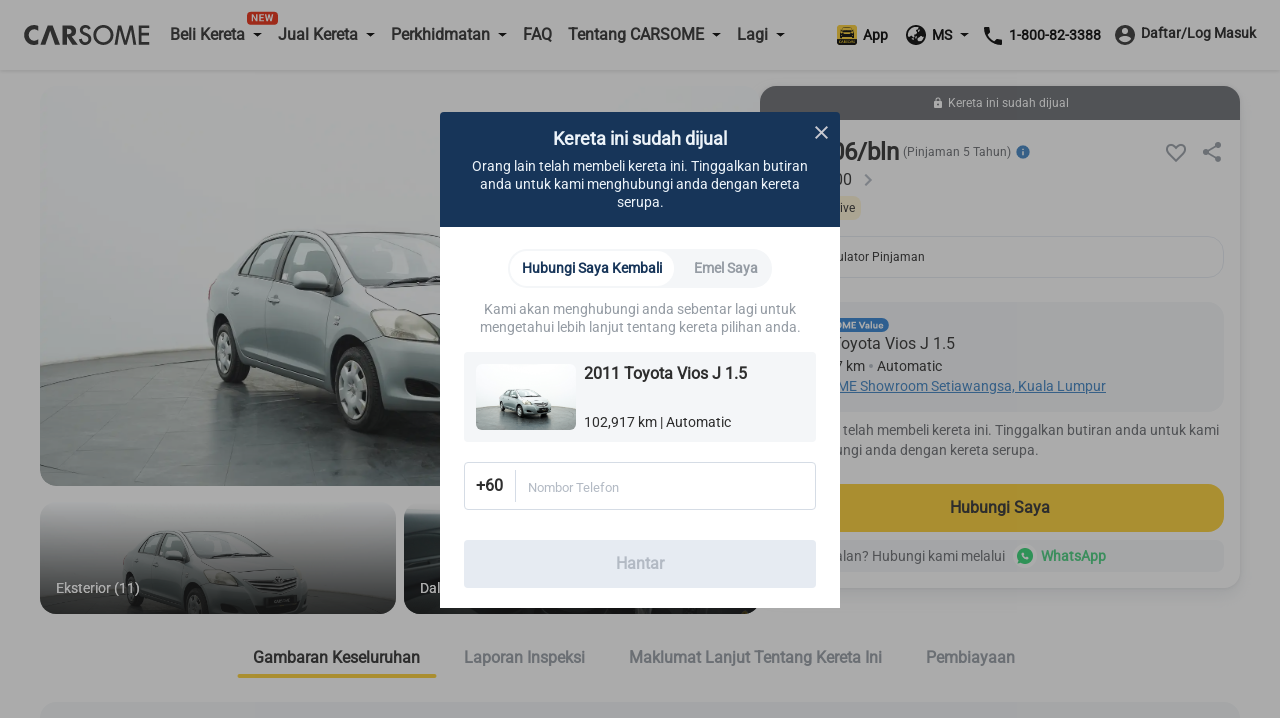

--- FILE ---
content_type: text/html; charset=utf-8
request_url: https://www.carsome.my/ms/beli-kereta-terpakai/toyota/vios/2011-toyota-vios-j-1.5/cnep000
body_size: 40098
content:
<!doctype html>
<html data-n-head-ssr lang="ms-MY" data-n-head="%7B%22lang%22:%7B%22ssr%22:%22ms-MY%22%7D%7D">
  <head >
    <meta charset="utf-8">
    <meta name="viewport" content="width=device-width,user-scalable=no,initial-scale=1,maximum-scale=1,minimum-scale=1">
    <meta name="format-detection" content="telephone=no">
    <meta name="google-site-verification" content="IIsfdLk4l1Vds0s8gQfe0GIPy7bJaxMFpJlop_H_A2E">
    <script src="https://accounts.google.com/gsi/client" async defer></script>
    <link rel="icon" type="image/x-icon" href="/favicon.ico?v=2">

    <script>window.dataLayer=window.dataLayer||[]</script>
    <script>window.clear_localstorage=function(){["appointment_id","lead_name","lead_inspection_location_name","lead_id","lead_car","lead_submit_at","lead_location","lead_inspection_date","lead_inspection_time","lead_inspection_location_id","lead_inspection_location_map","lead_inspection_location_address","name","email","utm_source","phone_no","new_phone_no","old_phone_no","lead_email","current_lat","current_lng","lead_selected_date_slot","lead_selected_time_slot","referrer_source","clid_source","clid_value","now_time"].forEach((function(e){localStorage.removeItem(e)}))};var nowTime=(new Date).getTime(),utm_expires=2592e6;if(0!==document.referrer.indexOf(location.protocol+"//"+location.host)){var queryString=window.location.href?window.location.href.split("?")[1]:window.location.search.slice(1),obj_queryString={};if(queryString){for(var arr=queryString.split("&"),i=0;i<arr.length;i++){var vParam=arr[i].split("=");obj_queryString[vParam[0]]=vParam[1]?vParam[1]:""}var clidSource=obj_queryString.gclid?"GCLID":obj_queryString.fbclid?"FBCLID":"",clidValue=obj_queryString.gclid?obj_queryString.gclid:obj_queryString.fbclid?obj_queryString.fbclid:"",utmSource=JSON.parse(localStorage.getItem("utm_source"))||{},clearKey=utmSource.now_time&&nowTime-Number(utmSource.now_time)>utm_expires||""!=utmSource.clid_source&&""!=clidSource&&(utmSource.clid_source!=clidSource||utmSource.clid_source==clidSource&&utmSource.clid_value!=clidValue);clearKey&&window.clear_localstorage(),obj_queryString.now_time=nowTime,obj_queryString.clid_source=clidSource,obj_queryString.clid_value=clidValue,localStorage.utm_source=JSON.stringify(obj_queryString)}localStorage.setItem("referrer_source",document.referrer)}</script>
    <title>Beli Kereta Terpakai Vios tahun 2011 - Carsome.my</title><meta data-n-head="ssr" data-hid="i18n-og" property="og:locale" content="ms_MY"><meta data-n-head="ssr" data-hid="i18n-og-alt-en" property="og:locale:alternate" content="en"><meta data-n-head="ssr" data-hid="seo-description" name="description" content="Lihat Vios 2011 untuk dijual di Kuala Lumpur. Nikmati penghantaran ke rumah dan pemeriksaan kereta yang menyeluruh dengan Carsome."><meta data-n-head="ssr" data-hid="og-image" property="og:image" content="https://b2c-cdn.carsome.my/cdn-cgi/image/format=auto,quality=50,width=1296/B2C/bc397e85-742e-4326-9c3b-486e10b9f9cf.jpg"><meta data-n-head="ssr" data-hid="seo-robots" name="robots" content="index, follow"><link data-n-head="ssr" data-hid="i18n-alt-en" rel="alternate" href="https://www.carsome.my/buy-car/toyota/vios/2011-toyota-vios-j-1.5/cnep000" hreflang="en"><link data-n-head="ssr" data-hid="i18n-alt-ms" rel="alternate" href="https://www.carsome.my/ms/beli-kereta-terpakai/toyota/vios/2011-toyota-vios-j-1.5/cnep000" hreflang="ms"><link data-n-head="ssr" data-hid="i18n-alt-ms-MY" rel="alternate" href="https://www.carsome.my/ms/beli-kereta-terpakai/toyota/vios/2011-toyota-vios-j-1.5/cnep000" hreflang="ms-MY"><link data-n-head="ssr" data-hid="i18n-xd" rel="alternate" href="https://www.carsome.my/buy-car/toyota/vios/2011-toyota-vios-j-1.5/cnep000" hreflang="x-default"><link data-n-head="ssr" data-hid="i18n-can" rel="canonical" href="https://www.carsome.my/ms/beli-kereta-terpakai/toyota/vios/2011-toyota-vios-j-1.5/cnep000"><link rel="preload" href="/_nuxt/282e673.js" as="script"><link rel="preload" href="/_nuxt/4cfd717.js" as="script"><link rel="preload" href="/_nuxt/css/f4d3259.css" as="style"><link rel="preload" href="/_nuxt/03fb658.js" as="script"><link rel="preload" href="/_nuxt/css/6d1d7d1.css" as="style"><link rel="preload" href="/_nuxt/89602ce.js" as="script"><link rel="preload" href="/_nuxt/css/582efd1.css" as="style"><link rel="preload" href="/_nuxt/54002fe.js" as="script"><link rel="preload" href="/_nuxt/39fd954.js" as="script"><link rel="preload" href="/_nuxt/css/ed3d2a0.css" as="style"><link rel="preload" href="/_nuxt/d8643f9.js" as="script"><link rel="preload" href="/_nuxt/css/a038f78.css" as="style"><link rel="preload" href="/_nuxt/d4d72a8.js" as="script"><link rel="preload" href="/_nuxt/css/df6fad2.css" as="style"><link rel="preload" href="/_nuxt/65d27c0.js" as="script"><link rel="stylesheet" href="/_nuxt/css/f4d3259.css"><link rel="stylesheet" href="/_nuxt/css/6d1d7d1.css"><link rel="stylesheet" href="/_nuxt/css/582efd1.css"><link rel="stylesheet" href="/_nuxt/css/ed3d2a0.css"><link rel="stylesheet" href="/_nuxt/css/a038f78.css"><link rel="stylesheet" href="/_nuxt/css/df6fad2.css">
  </head>
  <body  id="MY">
    <div data-server-rendered="true" id="__nuxt"><!----><div id="__layout"><div data-app="true" id="app" class="v-application global__rewrite-root v-application--is-ltr theme--light"><div class="v-application--wrap"><div id="layout-header" data-fetch-key="data-v-75ad73d2:0" class="container layout-header shadow v1-header pa-0 container--fluid" data-v-75ad73d2><div id="header-bar" class="system-header-bar hideBar" data-v-75ad73d2><div class="component component__message-area" data-v-75ad73d2><div class="message-area" style="display:;"><div class="message-area__wrapper"><div class="message-area__container" style="animation-duration:0s;"><div class="message-area__content">
          
        </div> <div class="message-area__content message-area__content--clone" style="display:none;">
          
        </div></div></div> <a href="" data-track="top-click-mco-bar" data-track-type="0" class="message-area__more" style="display:none;"></a></div></div></div> <div class="layout-header__wrapper" data-v-75ad73d2><!----> <div class="left-menu financing-left" data-v-75ad73d2><button type="button" class="v-icon notranslate left-menu__icon v-icon--link theme--light" style="color:#333;caret-color:#333;" data-v-75ad73d2><svg xmlns="http://www.w3.org/2000/svg" viewBox="0 0 24 24" role="img" aria-hidden="true" class="v-icon__svg"><path d="M3,6H21V8H3V6M3,11H21V13H3V11M3,16H21V18H3V16Z"></path></svg></button> <a href="/ms" data-track="header-click-carsome" data-track-type="1" class="left-menu__logo" data-v-75ad73d2></a></div> <div class="main-menu main" data-v-75ad73d2><div class="main__top" data-v-75ad73d2><a href="/ms" data-track="header-click-carsome" data-track-type="1" class="main__top-logo" data-v-75ad73d2></a> <button type="button" class="v-icon notranslate main__top-close v-icon--link theme--light" style="color:#333333;caret-color:#333333;" data-v-75ad73d2><svg xmlns="http://www.w3.org/2000/svg" viewBox="0 0 24 24" role="img" aria-hidden="true" class="v-icon__svg"><path d="M13.46,12L19,17.54V19H17.54L12,13.46L6.46,19H5V17.54L10.54,12L5,6.46V5H6.46L12,10.54L17.54,5H19V6.46L13.46,12Z"></path></svg></button></div> <div class="main__menu" data-v-75ad73d2><div class="menu-container multistage new-icon" data-v-75ad73d2><span class="menu-container__icon buy-car" data-v-75ad73d2></span> <p data-track="header-click-buy-car" data-track-type="1" class="menu-container__title" data-v-75ad73d2><span data-v-75ad73d2>Beli Kereta</span></p></div> <!----></div><div class="main__menu" data-v-75ad73d2><div class="menu-container multistage" data-v-75ad73d2><span class="menu-container__icon sell-car" data-v-75ad73d2></span> <p data-track="" data-track-type="" class="menu-container__title" data-v-75ad73d2><span data-v-75ad73d2>Jual Kereta</span></p></div> <div class="submenu-container hide submenu-sell-car" data-v-75ad73d2><div class="submenu-container__item" data-v-75ad73d2><a href="/ms/jual-kereta" target="_self" data-track="" data-track-type="" class="submenu-container__item-text" data-v-75ad73d2><span data-v-75ad73d2>Jual Kereta</span></a></div><div class="submenu-container__item" data-v-75ad73d2><a href="/ms/trade-in" target="_self" data-track="" data-track-type="" class="submenu-container__item-text" data-v-75ad73d2><span data-v-75ad73d2>Trade-In</span></a></div></div></div><div class="main__menu" data-v-75ad73d2><div class="menu-container multistage" data-v-75ad73d2><span class="menu-container__icon services" data-v-75ad73d2></span> <p data-track="header-click-financing" data-track-type="1" class="menu-container__title" data-v-75ad73d2><span data-v-75ad73d2>Perkhidmatan</span></p></div> <div class="submenu-container hide submenu-services" data-v-75ad73d2><div class="submenu-container__item" data-v-75ad73d2><a href="/ms/car-service" target="_self" data-track="header-click-financing" data-track-type="1" class="submenu-container__item-text" data-v-75ad73d2><span data-v-75ad73d2>Pusat Servis</span></a></div><div class="submenu-container__item" data-v-75ad73d2><a href="/ms/car-service/authorised-service-center" target="_self" data-track="header-click-financing" data-track-type="1" class="submenu-container__item-text" data-v-75ad73d2><span data-v-75ad73d2>Rakan Servis Berdaftar</span></a></div><div class="submenu-container__item" data-v-75ad73d2><a href="/ms/insurans-kereta" target="_self" data-track="header-click-financing" data-track-type="1" class="submenu-container__item-text" data-v-75ad73d2><span data-v-75ad73d2>Insurans Kereta</span></a></div><div class="submenu-container__item" data-v-75ad73d2><a href="/ms/capital" target="_self" data-track="header-click-financing" data-track-type="1" class="submenu-container__item-text" data-v-75ad73d2><span data-v-75ad73d2>CARSOME Capital</span></a></div><div class="submenu-container__item" data-v-75ad73d2><a href="/ms/pinjaman-kereta" target="_self" data-track="header-click-financing" data-track-type="1" class="submenu-container__item-text" data-v-75ad73d2><span data-v-75ad73d2>Pembiayaan</span></a></div><div class="submenu-container__item" data-v-75ad73d2><a href="https://jualbaterikereta.com/mobile/booking?source=%25C2%25A0Carsome+Sdn+Bhd" target="_blank" data-track="header-click-financing" data-track-type="1" class="submenu-container__item-text" data-v-75ad73d2><span data-v-75ad73d2>Tukar Bateri</span></a></div></div></div><div class="main__menu" data-v-75ad73d2><div class="menu-container" data-v-75ad73d2><span class="menu-container__icon faq" data-v-75ad73d2></span> <a href="/ms/faqs" data-track="header-click-faq" data-track-type="1" class="menu-container__title" data-v-75ad73d2>FAQ</a></div> <!----></div><div class="main__menu" data-v-75ad73d2><div class="menu-container multistage" data-v-75ad73d2><span class="menu-container__icon about" data-v-75ad73d2></span> <p data-track="header-click-about-carsome" data-track-type="1" class="menu-container__title" data-v-75ad73d2><span data-v-75ad73d2>Tentang CARSOME</span></p></div> <div class="submenu-container hide submenu-about" data-v-75ad73d2><div class="submenu-container__item" data-v-75ad73d2><a href="/ms/tentang-kita" target="_self" data-track="header-click-about-carsome" data-track-type="1" class="submenu-container__item-text" data-v-75ad73d2><span data-v-75ad73d2>Tentang Kami</span></a></div><div class="submenu-container__item" data-v-75ad73d2><a href="/ms/carsome-car" target="_self" data-track="header-click-about-carsome" data-track-type="1" class="submenu-container__item-text" data-v-75ad73d2><span data-v-75ad73d2>Kereta CARSOME</span></a></div><div class="submenu-container__item" data-v-75ad73d2><a href="/ms/carsome-certified-lab" target="_self" data-track="header-click-about-carsome" data-track-type="1" class="submenu-container__item-text" data-v-75ad73d2><span data-v-75ad73d2>CARSOME Certified Lab</span></a></div><div class="submenu-container__item" data-v-75ad73d2><a href="/ms/membeli-dari-carsome" target="_self" data-track="header-click-about-carsome" data-track-type="1" class="submenu-container__item-text" data-v-75ad73d2><span data-v-75ad73d2>Membeli Dari CARSOME</span></a></div><div class="submenu-container__item" data-v-75ad73d2><a href="/news" target="_self" data-track="header-click-about-carsome" data-track-type="1" class="submenu-container__item-text" data-v-75ad73d2><span data-v-75ad73d2>Artikel</span></a></div><div class="submenu-container__item" data-v-75ad73d2><a href="https://news.carsome.com/news?category=Malaysia" target="_self" data-track="header-click-about-carsome" data-track-type="1" class="submenu-container__item-text" data-v-75ad73d2><span data-v-75ad73d2>Berita</span></a></div><div class="submenu-container__item" data-v-75ad73d2><a href="/ms/pendedahanmaklumat" target="_self" data-track="header-click-about-carsome" data-track-type="1" class="submenu-container__item-text" data-v-75ad73d2><span data-v-75ad73d2>Pemberi Maklumat</span></a></div><div class="submenu-container__item" data-v-75ad73d2><a href="/ms/anti-bribery-and-corruption-policy" target="_self" data-track="header-click-about-carsome" data-track-type="1" class="submenu-container__item-text" data-v-75ad73d2><span data-v-75ad73d2>Polisi Anti-Rasuah dan Korupsi</span></a></div><div class="submenu-container__item" data-v-75ad73d2><a href="/ms/lokasi-kami" target="_self" data-track="header-click-about-carsome" data-track-type="1" class="submenu-container__item-text" data-v-75ad73d2><span data-v-75ad73d2>Hubungi Kami</span></a></div><div class="submenu-container__item" data-v-75ad73d2><a href="/ms/hubungi-kami" target="_self" data-track="header-click-about-carsome" data-track-type="1" class="submenu-container__item-text" data-v-75ad73d2><span data-v-75ad73d2>Lokasi Kami</span></a></div></div></div><div class="main__menu" data-v-75ad73d2><div class="menu-container multistage" data-v-75ad73d2><span class="menu-container__icon dealer" data-v-75ad73d2></span> <p data-track="header-click-dealers" data-track-type="1" class="menu-container__title" data-v-75ad73d2><span data-v-75ad73d2>Lagi</span></p></div> <div class="submenu-container hide submenu-dealer" data-v-75ad73d2><div class="submenu-container__item" data-v-75ad73d2><a href="https://docs.google.com/forms/d/e/1FAIpQLSdfpLF2vX-81fPqN7KxfgVg29EPmab0NbOGv0UQIQqgvyOcww/viewform?fbzx=-422716809114760868" target="_blank" data-track="header-click-dealers" data-track-type="1" class="submenu-container__item-text" data-v-75ad73d2><span data-v-75ad73d2>Daftar sebagai Dealer</span></a></div><div class="submenu-container__item" data-v-75ad73d2><a href="https://bidding.carsome.my/ucd/#/login" target="_blank" data-track="header-click-dealers" data-track-type="1" class="submenu-container__item-text" data-v-75ad73d2><span data-v-75ad73d2>Log Masuk Dealer</span></a></div><div class="submenu-container__item" data-v-75ad73d2><a href="https://casc.carsome.my" target="_blank" data-track="header-click-dealers" data-track-type="1" class="submenu-container__item-text" data-v-75ad73d2><span data-v-75ad73d2>Log Masuk Pusat Servis Berdaftar</span></a></div></div></div> <div class="main__special" data-v-75ad73d2><a href="tel:1800823388" class="main__tel" data-v-75ad73d2><span aria-hidden="true" class="v-icon notranslate main__tel-icon theme--light" style="color:#3D82C3;caret-color:#3D82C3;" data-v-75ad73d2><svg xmlns="http://www.w3.org/2000/svg" viewBox="0 0 24 24" role="img" aria-hidden="true" class="v-icon__svg"><path d="M6.62,10.79C8.06,13.62 10.38,15.94 13.21,17.38L15.41,15.18C15.69,14.9 16.08,14.82 16.43,14.93C17.55,15.3 18.75,15.5 20,15.5A1,1 0 0,1 21,16.5V20A1,1 0 0,1 20,21A17,17 0 0,1 3,4A1,1 0 0,1 4,3H7.5A1,1 0 0,1 8.5,4C8.5,5.25 8.7,6.45 9.07,7.57C9.18,7.92 9.1,8.31 8.82,8.59L6.62,10.79Z"></path></svg></span> <span data-track="header-click-phone-number" data-track-type="1" class="main__tel-name" data-v-75ad73d2>1-800-82-3388</span></a> <div class="main__language language-selector" data-v-75ad73d2><div class="menu-container multistage" data-v-75ad73d2><span class="menu-container__icon language" data-v-75ad73d2></span> <span class="menu-container__title main__language-title" data-v-75ad73d2>Bahasa</span> <span class="menu-container__title main__language-code" data-v-75ad73d2>MS</span></div> <div class="submenu-container submenu-container__language hide" data-v-75ad73d2><!----><!----></div></div> <div class="main__header-tooltips" data-v-75ad73d2><div class="header-tooltips get-app" data-v-4d16150a data-v-75ad73d2><span class="v-tooltip v-tooltip--bottom" data-v-4d16150a><!----><div aria-haspopup="true" aria-expanded="false" class="get-app__template" data-v-4d16150a><div class="get-app__template-icon" data-v-4d16150a></div> <div class="get-app__template-text" data-v-4d16150a>
          App
        </div></div></span></div></div></div></div> <div class="right-menu right" data-v-75ad73d2><div class="right__header-tooltips" data-v-75ad73d2><div class="header-tooltips get-app" data-v-4d16150a data-v-75ad73d2><span class="v-tooltip v-tooltip--bottom" data-v-4d16150a><!----><div aria-haspopup="true" aria-expanded="false" class="get-app__template" data-v-4d16150a><div class="get-app__template-icon" data-v-4d16150a></div> <div class="get-app__template-text" data-v-4d16150a>
          App
        </div></div></span></div></div> <a target="_blank" href="https://carso.me/QAIWi5FCB" class="right__app right__app-mobile" data-v-75ad73d2><div class="right__app-icon" data-v-75ad73d2></div> <div data-v-75ad73d2>App</div></a> <div class="right__language language-selector" data-v-75ad73d2><div class="menu-container right__multistage" data-v-75ad73d2><span class="language right__multistage-icon" data-v-75ad73d2></span> <span class="right__multistage-title" data-v-75ad73d2>MS</span></div> <div class="right__submenu hide" data-v-75ad73d2><!----><!----></div></div> <div class="login" data-v-75ad73d2><div class="login__loading" data-v-75ad73d2><span aria-hidden="true" class="v-icon notranslate theme--light" style="color:#333333;caret-color:#333333;" data-v-75ad73d2><svg xmlns="http://www.w3.org/2000/svg" viewBox="0 0 24 24" role="img" aria-hidden="true" class="v-icon__svg"><path d="M12,4V2A10,10 0 0,0 2,12H4A8,8 0 0,1 12,4Z"></path></svg></span></div></div></div></div></div> <main class="v-main" style="padding-top:0px;padding-right:0px;padding-bottom:0px;padding-left:0px;"><div class="v-main__wrap"><div id="detail-page" data-fetch-key="data-v-5e79b7a3:0" class="detail-page detail" data-v-5e79b7a3><div data-v-5e79b7a3><div data-v-5e79b7a3><div class="mod-vehicle-header" data-v-3f3d4583 data-v-5e79b7a3><div class="mod-vehicle-header__wrapper" data-v-3f3d4583><div class="mod-vehicle-header__left" data-v-3f3d4583><div class="mod-vehicle-header__title" data-v-3f3d4583><span aria-hidden="true" class="v-icon notranslate theme--light" style="font-size:24px;height:24px;width:24px;color:#fff;caret-color:#fff;" data-v-3f3d4583><svg xmlns="http://www.w3.org/2000/svg" viewBox="0 0 24 24" role="img" aria-hidden="true" class="v-icon__svg" style="font-size:24px;height:24px;width:24px;"><path d="M15.41,16.58L10.83,12L15.41,7.41L14,6L8,12L14,18L15.41,16.58Z"></path></svg></span> <div data-v-3f3d4583>2011 Toyota Vios J 1.5</div></div> <div class="mod-vehicle-header__info" data-v-3f3d4583><div class="mileage" data-v-3f3d4583><i aria-hidden="true" class="v-icon notranslate mileage-icon material-icons theme--light" data-v-3f3d4583></i>
          102,917 km
        </div> <div class="place" data-v-3f3d4583><span aria-hidden="true" class="v-icon notranslate theme--light" style="font-size:16px;height:16px;width:16px;color:#fff;caret-color:#fff;" data-v-3f3d4583><svg xmlns="http://www.w3.org/2000/svg" viewBox="0 0 24 24" role="img" aria-hidden="true" class="v-icon__svg" style="font-size:16px;height:16px;width:16px;"><path d="M12,11.5A2.5,2.5 0 0,1 9.5,9A2.5,2.5 0 0,1 12,6.5A2.5,2.5 0 0,1 14.5,9A2.5,2.5 0 0,1 12,11.5M12,2A7,7 0 0,0 5,9C5,14.25 12,22 12,22C12,22 19,14.25 19,9A7,7 0 0,0 12,2Z"></path></svg></span>
          Kuala Lumpur
        </div></div></div> <div class="mod-vehicle-header__right" data-v-3f3d4583><div class="mod-vehicle-header__price" data-v-3f3d4583><div class="month-price" data-v-3f3d4583>
            RM
            506
          
          /bulan
        </div> <div class="price" data-v-3f3d4583><span class="price-prefix" data-v-3f3d4583>RM</span>
          25,000
        </div></div> <div class="mod-vehicle-header__CTA" data-v-3f3d4583><div class="mod-CTA mod-CTA-head mod-CTA__sold" data-v-c4f7537c data-v-5e79b7a3><!----> <div class="mod-CTA__wrapper" data-v-c4f7537c><div class="mod-CTA__content" data-v-c4f7537c><span aria-hidden="true" class="v-icon notranslate lock__icon theme--light" style="font-size:12px;height:12px;width:12px;color:#fff;caret-color:#fff;" data-v-c4f7537c><svg xmlns="http://www.w3.org/2000/svg" viewBox="0 0 24 24" role="img" aria-hidden="true" class="v-icon__svg" style="font-size:12px;height:12px;width:12px;"><path d="M12,17A2,2 0 0,0 14,15C14,13.89 13.1,13 12,13A2,2 0 0,0 10,15A2,2 0 0,0 12,17M18,8A2,2 0 0,1 20,10V20A2,2 0 0,1 18,22H6A2,2 0 0,1 4,20V10C4,8.89 4.9,8 6,8H7V6A5,5 0 0,1 12,1A5,5 0 0,1 17,6V8H18M12,3A3,3 0 0,0 9,6V8H15V6A3,3 0 0,0 12,3Z"></path></svg></span> <div class="mod-CTA__title" data-v-c4f7537c>
        Kereta ini sudah dijual
      </div></div> <div class="mod-CTA__button" data-v-c4f7537c><div class="mod-CTA__whatsApp-imgs" data-v-c4f7537c><img src="[data-uri]" class="mod-CTA__whatsApp-img" data-v-c4f7537c></div> <button class="mod-CTA__btn" data-v-c4f7537c>
        Hubungi Saya
      </button></div></div> <!----> <!----> <div class="mod-CTA__whatsApp" data-v-c4f7537c><span data-v-c4f7537c>
      Ada soalan? Hubungi kami melalui
    </span> <div class="mod-CTA__whatsApp-imgs" data-v-c4f7537c><img src="[data-uri]" class="mod-CTA__whatsApp-img" data-v-c4f7537c></div> <div class="mod-CTA__whatsApp-text" data-v-c4f7537c>
      WhatsApp
    </div></div> <!----> <!----></div></div></div></div></div> <div class="vehicle-info detail__car-info" data-v-60006598 data-v-5e79b7a3><div class="vehicle-info__left" data-v-60006598><div class="vehicle-top" data-v-60006598><div class="vehicle-top__toBack" data-v-60006598><span aria-hidden="true" class="v-icon notranslate theme--light" style="font-size:24px;height:24px;width:24px;color:#2e2e2e;caret-color:#2e2e2e;" data-v-60006598><svg xmlns="http://www.w3.org/2000/svg" viewBox="0 0 24 24" role="img" aria-hidden="true" class="v-icon__svg" style="font-size:24px;height:24px;width:24px;"><path d="M15.41,16.58L10.83,12L15.41,7.41L14,6L8,12L14,18L15.41,16.58Z"></path></svg></span></div></div> <div class="vehicle-info-banner" data-v-60006598><div class="mod-vehicle-banner banner" data-v-db5aa344 data-v-5e79b7a3><div class="banner__image-container" data-v-db5aa344><div class="swiper-container swiper" data-v-db5aa344><div class="swiper-wrapper"><div class="banner__slide banner-show-43 car-swiper-slide swiper-slide" data-v-db5aa344><div aria-label="terpakai 2011 Toyota Vios J 1.5" role="img" class="v-image v-responsive theme--light" style="height:100%;width:100%;" data-v-db5aa344><div class="v-responsive__sizer" style="padding-bottom:55.55555555555556%;"></div><div class="v-image__image v-image__image--preload v-image__image--cover" style="background-image:url(&quot;/_nuxt/img/detailBannerImageLazy.84cd313.png&quot;);background-position:center center;"></div><div class="v-responsive__content"></div></div> <img src="https://b2c-cdn.carsome.my/cdn-cgi/image/format=auto,quality=50,width=1296/B2C/dc3561a4-ff3b-4de7-8014-d7843c372dde.jpg" alt="terpakai 2011 Toyota Vios J 1.5" style="position:absolute;z-index:-111;" data-v-db5aa344> <!----></div><div class="banner__slide banner-show-43 car-swiper-slide swiper-slide" data-v-db5aa344><div aria-label="terpakai 2011 Toyota Vios J 1.5" role="img" class="v-image v-responsive theme--light" style="height:100%;width:100%;" data-v-db5aa344><div class="v-responsive__sizer" style="padding-bottom:55.55555555555556%;"></div><div class="v-image__image v-image__image--preload v-image__image--cover" style="background-image:url(&quot;/_nuxt/img/detailBannerImageLazy.84cd313.png&quot;);background-position:center center;"></div><div class="v-responsive__content"></div></div> <img src="https://b2c-cdn.carsome.my/cdn-cgi/image/format=auto,quality=50,width=1296/B2C/7fb9d57d-d72d-48e5-876e-a0f6da38d555.jpg" alt="terpakai 2011 Toyota Vios J 1.5" style="position:absolute;z-index:-111;" data-v-db5aa344> <!----></div><div class="banner__slide banner-show-43 car-swiper-slide swiper-slide" data-v-db5aa344><div aria-label="terpakai 2011 Toyota Vios J 1.5" role="img" class="v-image v-responsive theme--light" style="height:100%;width:100%;" data-v-db5aa344><div class="v-responsive__sizer" style="padding-bottom:55.55555555555556%;"></div><div class="v-image__image v-image__image--preload v-image__image--cover" style="background-image:url(&quot;/_nuxt/img/detailBannerImageLazy.84cd313.png&quot;);background-position:center center;"></div><div class="v-responsive__content"></div></div> <img src="https://b2c-cdn.carsome.my/cdn-cgi/image/format=auto,quality=50,width=1296/B2C/a7d5ccc1-3422-4739-9de3-0d7dc18b6f7f.jpg" alt="terpakai 2011 Toyota Vios J 1.5" style="position:absolute;z-index:-111;" data-v-db5aa344> <!----></div><div class="banner__slide banner-show-43 car-swiper-slide swiper-slide" data-v-db5aa344><div aria-label="terpakai 2011 Toyota Vios J 1.5" role="img" class="v-image v-responsive theme--light" style="height:100%;width:100%;" data-v-db5aa344><div class="v-responsive__sizer" style="padding-bottom:55.55555555555556%;"></div><div class="v-image__image v-image__image--preload v-image__image--cover" style="background-image:url(&quot;/_nuxt/img/detailBannerImageLazy.84cd313.png&quot;);background-position:center center;"></div><div class="v-responsive__content"></div></div> <img src="https://b2c-cdn.carsome.my/cdn-cgi/image/format=auto,quality=50,width=1296/B2C/0d32acf3-e3cc-461c-8921-e4ef217e01c0.jpg" alt="terpakai 2011 Toyota Vios J 1.5" style="position:absolute;z-index:-111;" data-v-db5aa344> <!----></div><div class="banner__slide banner-show-43 car-swiper-slide swiper-slide" data-v-db5aa344><div aria-label="terpakai 2011 Toyota Vios J 1.5" role="img" class="v-image v-responsive theme--light" style="height:100%;width:100%;" data-v-db5aa344><div class="v-responsive__sizer" style="padding-bottom:55.55555555555556%;"></div><div class="v-image__image v-image__image--preload v-image__image--cover" style="background-image:url(&quot;/_nuxt/img/detailBannerImageLazy.84cd313.png&quot;);background-position:center center;"></div><div class="v-responsive__content"></div></div> <img src="https://b2c-cdn.carsome.my/cdn-cgi/image/format=auto,quality=50,width=1296/B2C/f20bc209-e2e8-4b6e-9fef-545f8015993a.jpg" alt="terpakai 2011 Toyota Vios J 1.5" style="position:absolute;z-index:-111;" data-v-db5aa344> <!----></div><div class="banner__slide banner-show-43 car-swiper-slide swiper-slide" data-v-db5aa344><div aria-label="terpakai 2011 Toyota Vios J 1.5" role="img" class="v-image v-responsive theme--light" style="height:100%;width:100%;" data-v-db5aa344><div class="v-responsive__sizer" style="padding-bottom:55.55555555555556%;"></div><div class="v-image__image v-image__image--preload v-image__image--cover" style="background-image:url(&quot;/_nuxt/img/detailBannerImageLazy.84cd313.png&quot;);background-position:center center;"></div><div class="v-responsive__content"></div></div> <img src="https://b2c-cdn.carsome.my/cdn-cgi/image/format=auto,quality=50,width=1296/B2C/c4c5449d-95bf-4d43-bd63-3da5a3e7bd6f.jpg" alt="terpakai 2011 Toyota Vios J 1.5" style="position:absolute;z-index:-111;" data-v-db5aa344> <!----></div><div class="banner__slide banner-show-43 car-swiper-slide swiper-slide" data-v-db5aa344><div aria-label="terpakai 2011 Toyota Vios J 1.5" role="img" class="v-image v-responsive theme--light" style="height:100%;width:100%;" data-v-db5aa344><div class="v-responsive__sizer" style="padding-bottom:55.55555555555556%;"></div><div class="v-image__image v-image__image--preload v-image__image--cover" style="background-image:url(&quot;/_nuxt/img/detailBannerImageLazy.84cd313.png&quot;);background-position:center center;"></div><div class="v-responsive__content"></div></div> <img src="https://b2c-cdn.carsome.my/cdn-cgi/image/format=auto,quality=50,width=1296/B2C/52acc5af-5b12-4c9d-8324-dd69c95ce808.jpg" alt="terpakai 2011 Toyota Vios J 1.5" style="position:absolute;z-index:-111;" data-v-db5aa344> <!----></div><div class="banner__slide banner-show-43 car-swiper-slide swiper-slide" data-v-db5aa344><div aria-label="terpakai 2011 Toyota Vios J 1.5" role="img" class="v-image v-responsive theme--light" style="height:100%;width:100%;" data-v-db5aa344><div class="v-responsive__sizer" style="padding-bottom:55.55555555555556%;"></div><div class="v-image__image v-image__image--preload v-image__image--cover" style="background-image:url(&quot;/_nuxt/img/detailBannerImageLazy.84cd313.png&quot;);background-position:center center;"></div><div class="v-responsive__content"></div></div> <img src="https://b2c-cdn.carsome.my/cdn-cgi/image/format=auto,quality=50,width=1296/B2C/75d46faa-bbcb-40c8-8a8d-dc1b49a5e8e2.jpg" alt="terpakai 2011 Toyota Vios J 1.5" style="position:absolute;z-index:-111;" data-v-db5aa344> <!----></div><div class="banner__slide banner-show-43 car-swiper-slide swiper-slide" data-v-db5aa344><div aria-label="terpakai 2011 Toyota Vios J 1.5" role="img" class="v-image v-responsive theme--light" style="height:100%;width:100%;" data-v-db5aa344><div class="v-responsive__sizer" style="padding-bottom:55.55555555555556%;"></div><div class="v-image__image v-image__image--preload v-image__image--cover" style="background-image:url(&quot;/_nuxt/img/detailBannerImageLazy.84cd313.png&quot;);background-position:center center;"></div><div class="v-responsive__content"></div></div> <img src="https://b2c-cdn.carsome.my/cdn-cgi/image/format=auto,quality=50,width=1296/B2C/f7f909fa-b18a-4f22-9555-a0e89ce6dfee.jpg" alt="terpakai 2011 Toyota Vios J 1.5" style="position:absolute;z-index:-111;" data-v-db5aa344> <!----></div><div class="banner__slide banner-show-43 car-swiper-slide swiper-slide" data-v-db5aa344><div aria-label="terpakai 2011 Toyota Vios J 1.5" role="img" class="v-image v-responsive theme--light" style="height:100%;width:100%;" data-v-db5aa344><div class="v-responsive__sizer" style="padding-bottom:55.55555555555556%;"></div><div class="v-image__image v-image__image--preload v-image__image--cover" style="background-image:url(&quot;/_nuxt/img/detailBannerImageLazy.84cd313.png&quot;);background-position:center center;"></div><div class="v-responsive__content"></div></div> <img src="https://b2c-cdn.carsome.my/cdn-cgi/image/format=auto,quality=50,width=1296/B2C/28fd654f-71e0-4a4a-8d89-351c7a0c1eb4.jpg" alt="terpakai 2011 Toyota Vios J 1.5" style="position:absolute;z-index:-111;" data-v-db5aa344> <!----></div><div class="banner__slide banner-show-43 car-swiper-slide swiper-slide" data-v-db5aa344><div aria-label="terpakai 2011 Toyota Vios J 1.5" role="img" class="v-image v-responsive theme--light" style="height:100%;width:100%;" data-v-db5aa344><div class="v-responsive__sizer" style="padding-bottom:55.55555555555556%;"></div><div class="v-image__image v-image__image--preload v-image__image--cover" style="background-image:url(&quot;/_nuxt/img/detailBannerImageLazy.84cd313.png&quot;);background-position:center center;"></div><div class="v-responsive__content"></div></div> <img src="https://b2c-cdn.carsome.my/cdn-cgi/image/format=auto,quality=50,width=1296/B2C/d9c3c91e-8228-4712-9752-977478183baa.jpg" alt="terpakai 2011 Toyota Vios J 1.5" style="position:absolute;z-index:-111;" data-v-db5aa344> <!----></div><div class="banner__slide banner-show-43 car-swiper-slide swiper-slide" data-v-db5aa344><div aria-label="terpakai 2011 Toyota Vios J 1.5" role="img" class="v-image v-responsive theme--light" style="height:100%;width:100%;" data-v-db5aa344><div class="v-responsive__sizer" style="padding-bottom:55.55555555555556%;"></div><div class="v-image__image v-image__image--preload v-image__image--cover" style="background-image:url(&quot;/_nuxt/img/detailBannerImageLazy.84cd313.png&quot;);background-position:center center;"></div><div class="v-responsive__content"></div></div> <img src="https://b2c-cdn.carsome.my/cdn-cgi/image/format=auto,quality=50,width=1296/B2C/81c7fad6-e49e-4b17-9059-686315d92f2b.jpg" alt="terpakai 2011 Toyota Vios J 1.5" style="position:absolute;z-index:-111;" data-v-db5aa344> <!----></div><div class="banner__slide banner-show-43 car-swiper-slide swiper-slide" data-v-db5aa344><div aria-label="terpakai 2011 Toyota Vios J 1.5" role="img" class="v-image v-responsive theme--light" style="height:100%;width:100%;" data-v-db5aa344><div class="v-responsive__sizer" style="padding-bottom:55.55555555555556%;"></div><div class="v-image__image v-image__image--preload v-image__image--cover" style="background-image:url(&quot;/_nuxt/img/detailBannerImageLazy.84cd313.png&quot;);background-position:center center;"></div><div class="v-responsive__content"></div></div> <img src="https://b2c-cdn.carsome.my/cdn-cgi/image/format=auto,quality=50,width=1296/B2C/dc26b75f-c7e6-44c6-99bf-d8c999acef6b.jpg" alt="terpakai 2011 Toyota Vios J 1.5" style="position:absolute;z-index:-111;" data-v-db5aa344> <!----></div><div class="banner__slide banner-show-43 car-swiper-slide swiper-slide" data-v-db5aa344><div aria-label="terpakai 2011 Toyota Vios J 1.5" role="img" class="v-image v-responsive theme--light" style="height:100%;width:100%;" data-v-db5aa344><div class="v-responsive__sizer" style="padding-bottom:55.55555555555556%;"></div><div class="v-image__image v-image__image--preload v-image__image--cover" style="background-image:url(&quot;/_nuxt/img/detailBannerImageLazy.84cd313.png&quot;);background-position:center center;"></div><div class="v-responsive__content"></div></div> <img src="https://b2c-cdn.carsome.my/cdn-cgi/image/format=auto,quality=50,width=1296/B2C/8770c4a0-b0ac-4e13-9e09-ec0d3c39a8ec.jpg" alt="terpakai 2011 Toyota Vios J 1.5" style="position:absolute;z-index:-111;" data-v-db5aa344> <!----></div><div class="banner__slide banner-show-43 car-swiper-slide swiper-slide" data-v-db5aa344><div aria-label="terpakai 2011 Toyota Vios J 1.5" role="img" class="v-image v-responsive theme--light" style="height:100%;width:100%;" data-v-db5aa344><div class="v-responsive__sizer" style="padding-bottom:55.55555555555556%;"></div><div class="v-image__image v-image__image--preload v-image__image--cover" style="background-image:url(&quot;/_nuxt/img/detailBannerImageLazy.84cd313.png&quot;);background-position:center center;"></div><div class="v-responsive__content"></div></div> <img src="https://b2c-cdn.carsome.my/cdn-cgi/image/format=auto,quality=50,width=1296/B2C/4860f9cb-dfd5-491e-a579-862157f40253.jpg" alt="terpakai 2011 Toyota Vios J 1.5" style="position:absolute;z-index:-111;" data-v-db5aa344> <!----></div><div class="banner__slide banner-show-43 car-swiper-slide swiper-slide" data-v-db5aa344><div aria-label="terpakai 2011 Toyota Vios J 1.5" role="img" class="v-image v-responsive theme--light" style="height:100%;width:100%;" data-v-db5aa344><div class="v-responsive__sizer" style="padding-bottom:55.55555555555556%;"></div><div class="v-image__image v-image__image--preload v-image__image--cover" style="background-image:url(&quot;/_nuxt/img/detailBannerImageLazy.84cd313.png&quot;);background-position:center center;"></div><div class="v-responsive__content"></div></div> <img src="https://b2c-cdn.carsome.my/cdn-cgi/image/format=auto,quality=50,width=1296/B2C/38db3a4e-3ace-4074-b3f9-c0e7916f0c40.jpg" alt="terpakai 2011 Toyota Vios J 1.5" style="position:absolute;z-index:-111;" data-v-db5aa344> <!----></div><div class="banner__slide banner-show-43 car-swiper-slide swiper-slide" data-v-db5aa344><div aria-label="terpakai 2011 Toyota Vios J 1.5" role="img" class="v-image v-responsive theme--light" style="height:100%;width:100%;" data-v-db5aa344><div class="v-responsive__sizer" style="padding-bottom:55.55555555555556%;"></div><div class="v-image__image v-image__image--preload v-image__image--cover" style="background-image:url(&quot;/_nuxt/img/detailBannerImageLazy.84cd313.png&quot;);background-position:center center;"></div><div class="v-responsive__content"></div></div> <img src="https://b2c-cdn.carsome.my/cdn-cgi/image/format=auto,quality=50,width=1296/B2C/28cb1d39-d83a-4601-944d-3eade7cf8215.jpg" alt="terpakai 2011 Toyota Vios J 1.5" style="position:absolute;z-index:-111;" data-v-db5aa344> <!----></div><div class="banner__slide banner-show-43 car-swiper-slide swiper-slide" data-v-db5aa344><div aria-label="terpakai 2011 Toyota Vios J 1.5" role="img" class="v-image v-responsive theme--light" style="height:100%;width:100%;" data-v-db5aa344><div class="v-responsive__sizer" style="padding-bottom:55.55555555555556%;"></div><div class="v-image__image v-image__image--preload v-image__image--cover" style="background-image:url(&quot;/_nuxt/img/detailBannerImageLazy.84cd313.png&quot;);background-position:center center;"></div><div class="v-responsive__content"></div></div> <img src="https://b2c-cdn.carsome.my/cdn-cgi/image/format=auto,quality=50,width=1296/B2C/89d34afa-2bc7-4bef-9532-9c3fb1af43da.jpg" alt="terpakai 2011 Toyota Vios J 1.5" style="position:absolute;z-index:-111;" data-v-db5aa344> <!----></div></div></div> <div id="detail-click-last" data-track="click-last-original-car-picture" data-track-type="1" class="swiper-button-prev hide" data-v-db5aa344><div class="wrapper" data-v-db5aa344><div class="wrapper-icon" data-v-db5aa344></div></div></div> <div id="detail-click-next" data-track="click-next-original-car-picture" data-track-type="1" class="swiper-button-next hide" data-v-db5aa344><div class="wrapper" data-v-db5aa344><div class="wrapper-icon" data-v-db5aa344></div></div></div> <div class="banner__preview" data-v-db5aa344><div class="banner__preview-view--stateless" data-v-db5aa344></div> <div class="banner__preview-images" data-v-db5aa344><span data-v-db5aa344>1 / 18</span></div></div> <!----></div> <div class="nav-btn-list" data-v-db5aa344><div class="nav-btn-item" style="background-image:url(https://b2c-cdn.carsome.my/cdn-cgi/image/format=auto/B2C/dc3561a4-ff3b-4de7-8014-d7843c372dde.jpg);" data-v-db5aa344><div class="nav-btn-item__background" data-v-db5aa344><p class="nav-btn-item__text" data-v-db5aa344><span data-v-db5aa344>
              Eksterior
            </span> <span data-v-db5aa344> (11) </span></p></div> <p class="nav-btn-item__text" data-v-db5aa344><span data-v-db5aa344>
            Eksterior
          </span> <span data-v-db5aa344> (11) </span></p></div><div class="nav-btn-item" style="background-image:url(https://b2c-cdn.carsome.my/cdn-cgi/image/format=auto/B2C/81c7fad6-e49e-4b17-9059-686315d92f2b.jpg);" data-v-db5aa344><div class="nav-btn-item__background" data-v-db5aa344><p class="nav-btn-item__text" data-v-db5aa344><span data-v-db5aa344>
              Dalaman
            </span> <span data-v-db5aa344> (7) </span></p></div> <p class="nav-btn-item__text" data-v-db5aa344><span data-v-db5aa344>
            Dalaman
          </span> <span data-v-db5aa344> (7) </span></p></div><!----></div> <div class="banner_notice" data-v-db5aa344>
    Gambar Sebenar Kereta
  </div></div></div></div> <div class="vehicle-info__right" data-v-60006598><!----> <!----> <div class="status-top status-top--sold" data-v-60006598><span aria-hidden="true" class="v-icon notranslate lock__icon theme--light" style="font-size:12px;height:12px;width:12px;color:#fff;caret-color:#fff;" data-v-60006598><svg xmlns="http://www.w3.org/2000/svg" viewBox="0 0 24 24" role="img" aria-hidden="true" class="v-icon__svg" style="font-size:12px;height:12px;width:12px;"><path d="M12,17A2,2 0 0,0 14,15C14,13.89 13.1,13 12,13A2,2 0 0,0 10,15A2,2 0 0,0 12,17M18,8A2,2 0 0,1 20,10V20A2,2 0 0,1 18,22H6A2,2 0 0,1 4,20V10C4,8.89 4.9,8 6,8H7V6A5,5 0 0,1 12,1A5,5 0 0,1 17,6V8H18M12,3A3,3 0 0,0 9,6V8H15V6A3,3 0 0,0 12,3Z"></path></svg></span> <div class="status__title" data-v-60006598>
        Kereta ini sudah dijual
      </div></div> <div class="vehicle-info__top" data-v-60006598><div class="fist-line" data-v-60006598><div class="mod-tooltipMonthPay tooltipMonthPay-detail-page" data-v-26566083 data-v-60006598><div role="dialog" class="v-dialog__container" data-v-26566083><div role="button" aria-haspopup="true" aria-expanded="false" class="price-text" data-v-26566083><span class="price-text-old" data-v-26566083>
          RM 506/bln
          <i data-v-26566083>(Pinjaman 5 Tahun)</i></span> <span aria-hidden="true" class="v-icon notranslate icon theme--light" style="font-size:16px;height:16px;width:16px;color:#3d82c3;caret-color:#3d82c3;" data-v-26566083><svg xmlns="http://www.w3.org/2000/svg" viewBox="0 0 24 24" role="img" aria-hidden="true" class="v-icon__svg" style="font-size:16px;height:16px;width:16px;"><path d="M13,9H11V7H13M13,17H11V11H13M12,2A10,10 0 0,0 2,12A10,10 0 0,0 12,22A10,10 0 0,0 22,12A10,10 0 0,0 12,2Z"></path></svg></span></div><!----></div></div> <div class="favorite-share" data-v-60006598><div id="detail-click-favorite" data-track="click-favorite-car" data-track-type="1" class="favorite-done" data-v-60006598></div> <div class="share-btn share-btn" data-v-5da83ae7 data-v-60006598><button type="button" id="detail-hover-share" class="v-icon notranslate v-icon--link theme--light" style="color:#959CA4;caret-color:#959CA4;" data-v-5da83ae7><svg xmlns="http://www.w3.org/2000/svg" viewBox="0 0 24 24" role="img" aria-hidden="true" class="v-icon__svg"><path d="M18,16.08C17.24,16.08 16.56,16.38 16.04,16.85L8.91,12.7C8.96,12.47 9,12.24 9,12C9,11.76 8.96,11.53 8.91,11.3L15.96,7.19C16.5,7.69 17.21,8 18,8A3,3 0 0,0 21,5A3,3 0 0,0 18,2A3,3 0 0,0 15,5C15,5.24 15.04,5.47 15.09,5.7L8.04,9.81C7.5,9.31 6.79,9 6,9A3,3 0 0,0 3,12A3,3 0 0,0 6,15C6.79,15 7.5,14.69 8.04,14.19L15.16,18.34C15.11,18.55 15.08,18.77 15.08,19C15.08,20.61 16.39,21.91 18,21.91C19.61,21.91 20.92,20.61 20.92,19A2.92,2.92 0 0,0 18,16.08Z"></path></svg></button> <!----> <div class="success-tip" data-v-5da83ae7><span class="success-tip__icon" data-v-5da83ae7></span> <span class="success-tip__text" data-v-5da83ae7>Pautan disalin ke papan keratan</span></div></div></div></div> <section class="car-info-container" data-v-60006598><div class="car-price-wrapper" data-v-60006598><div class="car-price" data-v-60006598><span class="price" data-v-60006598><span class="price-prefix" data-v-60006598>RM</span>
                25,000
              </span> <!----> <!----></div> <span aria-hidden="true" class="v-icon notranslate theme--light" style="font-size:24px;height:24px;width:24px;color:#B3BAC3;caret-color:#B3BAC3;" data-v-60006598><svg xmlns="http://www.w3.org/2000/svg" viewBox="0 0 24 24" role="img" aria-hidden="true" class="v-icon__svg" style="font-size:24px;height:24px;width:24px;"><path d="M8.59,16.58L13.17,12L8.59,7.41L10,6L16,12L10,18L8.59,16.58Z"></path></svg></span></div></section> <section class="car-tagging" data-v-60006598><div class="mod-car-tagging" data-v-33f722f2 data-v-60006598><span class="car-tag" style="background:#fff5d6;color:#2e2e2e;" data-v-33f722f2><i style="background-image:url(https://b2c-cdn.carsome.my/B2C/26ef7b78-3546-4147-b56e-ce79f0f13d55.svg);" data-v-33f722f2></i>
    Daily Drive
  </span> <!----></div></section> <section class="car-line-others" data-v-60006598><!----> <div class="car-line-others__item" data-v-60006598><i aria-hidden="true" class="v-icon notranslate calculator-icon material-icons theme--light" style="font-size:16px;" data-v-60006598></i> <span data-v-60006598>
            Kalkulator Pinjaman
          </span></div> <!----></section></div> <section class="mod-vehicle-info__location" data-v-60006598><div class="component__car-type-badge car-type-badge" data-v-60006598><div class="component__tooltip-base tooltip-base component__tooltip-cv tooltip-cv"><div role="dialog" class="v-dialog__container"><div role="button" aria-haspopup="true" aria-expanded="false" class="tooltip-cv__icon"></div><!----></div></div></div> <div class="car-title" data-v-60006598>
        2011 Toyota Vios J 1.5
        <div class="car-line" data-v-60006598><div class="car-mileage" data-v-60006598>
            102,917 km
          </div> <div class="car-transmission" data-v-60006598>
            Automatic
          </div></div></div> <div class="car-store-name" data-v-60006598>
        CARSOME Showroom Setiawangsa, Kuala Lumpur
      </div> <!----></section> <section class="mod-vehicle-info__desc" data-v-60006598><!----> <div data-v-60006598>
        Orang lain telah membeli kereta ini. Tinggalkan butiran anda untuk kami menghubungi anda dengan kereta serupa.
      </div> <!----></section> <section class="car-cta" data-v-60006598><div class="mod-CTA mod-CTA__sold" data-v-c4f7537c data-v-5e79b7a3><!----> <div class="mod-CTA__wrapper" data-v-c4f7537c><div class="mod-CTA__content" data-v-c4f7537c><span aria-hidden="true" class="v-icon notranslate lock__icon theme--light" style="font-size:12px;height:12px;width:12px;color:#fff;caret-color:#fff;" data-v-c4f7537c><svg xmlns="http://www.w3.org/2000/svg" viewBox="0 0 24 24" role="img" aria-hidden="true" class="v-icon__svg" style="font-size:12px;height:12px;width:12px;"><path d="M12,17A2,2 0 0,0 14,15C14,13.89 13.1,13 12,13A2,2 0 0,0 10,15A2,2 0 0,0 12,17M18,8A2,2 0 0,1 20,10V20A2,2 0 0,1 18,22H6A2,2 0 0,1 4,20V10C4,8.89 4.9,8 6,8H7V6A5,5 0 0,1 12,1A5,5 0 0,1 17,6V8H18M12,3A3,3 0 0,0 9,6V8H15V6A3,3 0 0,0 12,3Z"></path></svg></span> <div class="mod-CTA__title" data-v-c4f7537c>
        Kereta ini sudah dijual
      </div></div> <div class="mod-CTA__button" data-v-c4f7537c><div class="mod-CTA__whatsApp-imgs" data-v-c4f7537c><img src="[data-uri]" class="mod-CTA__whatsApp-img" data-v-c4f7537c></div> <button class="mod-CTA__btn" data-v-c4f7537c>
        Hubungi Saya
      </button></div></div> <!----> <!----> <div class="mod-CTA__whatsApp" data-v-c4f7537c><span data-v-c4f7537c>
      Ada soalan? Hubungi kami melalui
    </span> <div class="mod-CTA__whatsApp-imgs" data-v-c4f7537c><img src="[data-uri]" class="mod-CTA__whatsApp-img" data-v-c4f7537c></div> <div class="mod-CTA__whatsApp-text" data-v-c4f7537c>
      WhatsApp
    </div></div> <!----> <!----></div></section></div> <!----> <!----> <!----></div> <div class="navigation" data-v-a35f984c data-v-5e79b7a3><div class="navigation__head" data-v-a35f984c><div class="navigation__head-container" data-v-a35f984c><div class="navigation__head-item navigation__head-item--active" data-v-a35f984c>
          Gambaran Keseluruhan
        </div><div class="navigation__head-item" data-v-a35f984c>
          Laporan Inspeksi
        </div><div class="navigation__head-item" data-v-a35f984c>
          Maklumat Lanjut Tentang Kereta Ini
        </div><div class="navigation__head-item" data-v-a35f984c>
          Pembiayaan
        </div><!----></div></div></div> <div class="mod-vehicle-overview navigation__components" data-v-e60db6b8 data-v-5e79b7a3><div class="mod-vehicle-overview__wrapper" data-v-e60db6b8><div class="mod-vehicle-overview__title" data-v-e60db6b8><div class="mod-vehicle-overview__title__text" data-v-e60db6b8>
        Gambaran Keseluruhan
      </div> <div class="mod-vehicle-overview__title__carNo" data-v-e60db6b8>
        ID: CNEP000
      </div></div> <div class="mod-vehicle-overview__des" data-v-e60db6b8></div> <div class="mod-vehicle-overview__card-list no-scrollbar" data-v-e60db6b8><div class="card-list__item" data-v-e60db6b8><img src="[data-uri]" data-v-e60db6b8> <div class="card-list__item__title" data-v-e60db6b8>Kereta Dibaik Pulih Berkualiti</div></div><div class="card-list__item" data-v-e60db6b8><img src="[data-uri]" data-v-e60db6b8> <div class="card-list__item__title" data-v-e60db6b8>Ansuran Bulanan Lebih Rendah</div></div><div class="card-list__item" data-v-e60db6b8><img src="[data-uri]" data-v-e60db6b8> <div class="card-list__item__title" data-v-e60db6b8>Pilihan Waranti 1 Tahun</div></div></div> <div class="mod-vehicle-overview__car-value" data-v-e60db6b8><div class="car-value__item" data-v-e60db6b8><img src="/_nuxt/img/car-value-mileage.deb57ec.svg" data-v-e60db6b8> <div class="car-value__item-text" data-v-e60db6b8><div class="car-value__item-label" data-v-e60db6b8>
            Jarak Perbatuan Semasa
          </div> <div class="car-value__item-value" data-v-e60db6b8>
            102,917 km
          </div></div></div><div class="car-value__item" data-v-e60db6b8><img src="/_nuxt/img/car-value-transmission.b6affe9.svg" data-v-e60db6b8> <div class="car-value__item-text" data-v-e60db6b8><div class="car-value__item-label" data-v-e60db6b8>
            Transmisi
          </div> <div class="car-value__item-value" data-v-e60db6b8>
            Automatic
          </div></div></div><div class="car-value__item" data-v-e60db6b8><img src="/_nuxt/img/car-value-date.c7ec7bd.svg" data-v-e60db6b8> <div class="car-value__item-text" data-v-e60db6b8><div class="car-value__item-label" data-v-e60db6b8>
            Tarikh Pendaftaran
          </div> <div class="car-value__item-value" data-v-e60db6b8>
            Okt 2011
          </div></div></div><div class="car-value__item" data-v-e60db6b8><img src="[data-uri]" data-v-e60db6b8> <div class="car-value__item-text" data-v-e60db6b8><div class="car-value__item-label" data-v-e60db6b8>
            Waranti Pengilang
          </div> <div class="car-value__item-value" data-v-e60db6b8>
            Tiada
          </div></div></div><div class="car-value__item" data-v-e60db6b8><img src="/_nuxt/img/car-value-type.8112295.svg" data-v-e60db6b8> <div class="car-value__item-text" data-v-e60db6b8><div class="car-value__item-label" data-v-e60db6b8>
            Jenis Bahan Bakar
          </div> <div class="car-value__item-value" data-v-e60db6b8>
            Petrol
          </div></div></div><div class="car-value__item" data-v-e60db6b8><img src="/_nuxt/img/car-value-seat.02aa24b.svg" data-v-e60db6b8> <div class="car-value__item-text" data-v-e60db6b8><div class="car-value__item-label" data-v-e60db6b8>
            Tempat Duduk
          </div> <div class="car-value__item-value" data-v-e60db6b8>
            5
          </div></div></div></div> <div class="mod-vehicle-overview__view-all" data-v-e60db6b8>
      Lihat Semua
    </div></div></div> <div class="mod-inspection-report navigation__components" data-v-a5c2d438 data-v-5e79b7a3><div class="mod-inspection-report__title" data-v-a5c2d438>
    Laporan Inspeksi
  </div> <div class="mod-inspection-report__des" data-v-a5c2d438><div class="des__text" data-v-a5c2d438>Kesemua kereta <b>CARSOME Value</b> telah dipilih dengan teliti melalui pemeriksaan 175-titik yang ketat untuk memastikan ia bebas daripada kerosakan akibat banjir, kebakaran, dan kemalangan teruk.</div> <a href="/ms/beli-kereta-terpakai/toyota/vios/2011-toyota-vios-j-1.5/cnep000/full-report" class="mod-inspection-report__view-text" data-v-a5c2d438><div data-v-a5c2d438>Lihat Laporan Penuh</div> <div class="goToLink" data-v-a5c2d438><span aria-hidden="true" class="v-icon notranslate theme--light" style="font-size:24px;height:24px;width:24px;color:#2e2e2e;caret-color:#2e2e2e;" data-v-a5c2d438><svg xmlns="http://www.w3.org/2000/svg" viewBox="0 0 24 24" role="img" aria-hidden="true" class="v-icon__svg" style="font-size:24px;height:24px;width:24px;"><path d="M4,11V13H16L10.5,18.5L11.92,19.92L19.84,12L11.92,4.08L10.5,5.5L16,11H4Z"></path></svg></span></div></a></div> <div class="mod-inspection-report__content" data-v-a5c2d438><div class="mod-inspection-report__color-module" data-v-a5c2d438><div class="color-model__title" data-v-a5c2d438><div class="color-model__total" data-v-a5c2d438>175</div>
        / 175 Titik Pemeriksaan Lulus
      </div> <div class="color-model__list cv__list" data-v-a5c2d438><div class="color-model__item exterior have-damage" data-v-a5c2d438><div class="color-model__item__number" data-v-a5c2d438><strong data-v-a5c2d438>29 /</strong>
            53 Lulus
          </div> <div class="color-model__item__text" data-v-a5c2d438>Eksterior</div> <a href="/ms/beli-kereta-terpakai/toyota/vios/2011-toyota-vios-j-1.5/cnep000/full-report#Eksterior" data-track="Eksterior" data-track-type="0" class="color-model__item__link goToLink" data-v-a5c2d438><span aria-hidden="true" data-track="Eksterior" data-track-type="0" class="v-icon notranslate theme--light" style="font-size:18px;height:18px;width:18px;color:#2e2e2e;caret-color:#2e2e2e;" data-v-a5c2d438><svg xmlns="http://www.w3.org/2000/svg" viewBox="0 0 24 24" role="img" aria-hidden="true" class="v-icon__svg" style="font-size:18px;height:18px;width:18px;"><path d="M4,11V13H16L10.5,18.5L11.92,19.92L19.84,12L11.92,4.08L10.5,5.5L16,11H4Z"></path></svg></span></a></div><div class="color-model__item interior have-damage" data-v-a5c2d438><div class="color-model__item__number" data-v-a5c2d438><strong data-v-a5c2d438>73 /</strong>
            84 Lulus
          </div> <div class="color-model__item__text" data-v-a5c2d438>Dalaman</div> <a href="/ms/beli-kereta-terpakai/toyota/vios/2011-toyota-vios-j-1.5/cnep000/full-report#Dalaman" data-track="Dalaman" data-track-type="0" class="color-model__item__link goToLink" data-v-a5c2d438><span aria-hidden="true" data-track="Dalaman" data-track-type="0" class="v-icon notranslate theme--light" style="font-size:18px;height:18px;width:18px;color:#2e2e2e;caret-color:#2e2e2e;" data-v-a5c2d438><svg xmlns="http://www.w3.org/2000/svg" viewBox="0 0 24 24" role="img" aria-hidden="true" class="v-icon__svg" style="font-size:18px;height:18px;width:18px;"><path d="M4,11V13H16L10.5,18.5L11.92,19.92L19.84,12L11.92,4.08L10.5,5.5L16,11H4Z"></path></svg></span></a></div><div class="color-model__item roadTest have-damage" data-v-a5c2d438><div class="color-model__item__number" data-v-a5c2d438><strong data-v-a5c2d438>6 /</strong>
            13 Lulus
          </div> <div class="color-model__item__text" data-v-a5c2d438>Ujian di Jalan Raya</div> <a href="/ms/beli-kereta-terpakai/toyota/vios/2011-toyota-vios-j-1.5/cnep000/full-report#Ujian di Jalan Raya" data-track="Ujian di Jalan Raya" data-track-type="0" class="color-model__item__link goToLink" data-v-a5c2d438><span aria-hidden="true" data-track="Ujian di Jalan Raya" data-track-type="0" class="v-icon notranslate theme--light" style="font-size:18px;height:18px;width:18px;color:#2e2e2e;caret-color:#2e2e2e;" data-v-a5c2d438><svg xmlns="http://www.w3.org/2000/svg" viewBox="0 0 24 24" role="img" aria-hidden="true" class="v-icon__svg" style="font-size:18px;height:18px;width:18px;"><path d="M4,11V13H16L10.5,18.5L11.92,19.92L19.84,12L11.92,4.08L10.5,5.5L16,11H4Z"></path></svg></span></a></div><div class="color-model__item undercarriage have-damage" data-v-a5c2d438><div class="color-model__item__number" data-v-a5c2d438><strong data-v-a5c2d438>20 /</strong>
            25 Lulus
          </div> <div class="color-model__item__text" data-v-a5c2d438>Undercarriage</div> <a href="/ms/beli-kereta-terpakai/toyota/vios/2011-toyota-vios-j-1.5/cnep000/full-report#Bahagian Bawah" data-track="Undercarriage" data-track-type="0" class="color-model__item__link goToLink" data-v-a5c2d438><span aria-hidden="true" data-track="Undercarriage" data-track-type="0" class="v-icon notranslate theme--light" style="font-size:18px;height:18px;width:18px;color:#2e2e2e;caret-color:#2e2e2e;" data-v-a5c2d438><svg xmlns="http://www.w3.org/2000/svg" viewBox="0 0 24 24" role="img" aria-hidden="true" class="v-icon__svg" style="font-size:18px;height:18px;width:18px;"><path d="M4,11V13H16L10.5,18.5L11.92,19.92L19.84,12L11.92,4.08L10.5,5.5L16,11H4Z"></path></svg></span></a></div></div> <div class="mod-inspection-report__note" data-v-a5c2d438>
        Catatan: Kesan penggunaan biasa adalah sebahagian daripada kenderaan terpakai dan mungkin termasuk ketidaksempurnaan kosmetik kecil. Maklumat yang diberikan menumpukan pada ketidaksempurnaan penting yang mungkin membawa impak kepada penampilan kenderaan.
      </div> <a href="/ms/beli-kereta-terpakai/toyota/vios/2011-toyota-vios-j-1.5/cnep000/full-report" class="mod-inspection-report__view-text" data-v-a5c2d438><div data-v-a5c2d438>Lihat Laporan Penuh</div> <div class="goToLink" data-v-a5c2d438><span aria-hidden="true" class="v-icon notranslate theme--light" style="font-size:24px;height:24px;width:24px;color:#2e2e2e;caret-color:#2e2e2e;" data-v-a5c2d438><svg xmlns="http://www.w3.org/2000/svg" viewBox="0 0 24 24" role="img" aria-hidden="true" class="v-icon__svg" style="font-size:24px;height:24px;width:24px;"><path d="M4,11V13H16L10.5,18.5L11.92,19.92L19.84,12L11.92,4.08L10.5,5.5L16,11H4Z"></path></svg></span></div></a></div> <!----></div></div> <div class="mod-vehicle-car-details navigation__components detail__car-details" data-v-37a6f8f6 data-v-5e79b7a3><div class="mod-vehicle-car-details__title" data-v-37a6f8f6>
    Maklumat Lanjut Tentang Kereta Ini
  </div> <div class="mod-vehicle-car-details__nav" data-v-37a6f8f6><!----></div> <div class="mod-vehicle-car-details__content" data-v-37a6f8f6><div class="content__list content_detail" data-v-37a6f8f6><div class="content__item" data-v-37a6f8f6><div class="content__item__icon" data-v-37a6f8f6><span aria-hidden="true" class="v-icon notranslate theme--light" style="font-size:28px;height:28px;width:28px;color:#2e2e2e;caret-color:#2e2e2e;" data-v-37a6f8f6><svg xmlns="http://www.w3.org/2000/svg" viewBox="0 0 24 24" role="img" aria-hidden="true" class="v-icon__svg" style="font-size:28px;height:28px;width:28px;"><path d="M5,11L6.5,6.5H17.5L19,11M17.5,16A1.5,1.5 0 0,1 16,14.5A1.5,1.5 0 0,1 17.5,13A1.5,1.5 0 0,1 19,14.5A1.5,1.5 0 0,1 17.5,16M6.5,16A1.5,1.5 0 0,1 5,14.5A1.5,1.5 0 0,1 6.5,13A1.5,1.5 0 0,1 8,14.5A1.5,1.5 0 0,1 6.5,16M18.92,6C18.72,5.42 18.16,5 17.5,5H6.5C5.84,5 5.28,5.42 5.08,6L3,12V20A1,1 0 0,0 4,21H5A1,1 0 0,0 6,20V19H18V20A1,1 0 0,0 19,21H20A1,1 0 0,0 21,20V12L18.92,6Z"></path></svg></span></div> <div class="content__item__text" data-v-37a6f8f6><div class="content__item__label" data-v-37a6f8f6>
            Jenis Pendaftaran
          </div> <div class="content__item__value" data-v-37a6f8f6>
            Persendirian
          </div></div></div><div class="content__item" data-v-37a6f8f6><div class="content__item__icon" data-v-37a6f8f6><span aria-hidden="true" class="v-icon notranslate theme--light" style="font-size:28px;height:28px;width:28px;color:#2e2e2e;caret-color:#2e2e2e;" data-v-37a6f8f6><svg xmlns="http://www.w3.org/2000/svg" viewBox="0 0 24 24" role="img" aria-hidden="true" class="v-icon__svg" style="font-size:28px;height:28px;width:28px;"><path d="M19,11.5C19,11.5 17,13.67 17,15A2,2 0 0,0 19,17A2,2 0 0,0 21,15C21,13.67 19,11.5 19,11.5M5.21,10L10,5.21L14.79,10M16.56,8.94L7.62,0L6.21,1.41L8.59,3.79L3.44,8.94C2.85,9.5 2.85,10.47 3.44,11.06L8.94,16.56C9.23,16.85 9.62,17 10,17C10.38,17 10.77,16.85 11.06,16.56L16.56,11.06C17.15,10.47 17.15,9.5 16.56,8.94Z"></path></svg></span></div> <div class="content__item__text" data-v-37a6f8f6><div class="content__item__label" data-v-37a6f8f6>
            Warna Kereta
          </div> <div class="content__item__value" data-v-37a6f8f6>
            Perak
          </div></div></div><div class="content__item" data-v-37a6f8f6><div class="content__item__icon" data-v-37a6f8f6><span aria-hidden="true" class="v-icon notranslate theme--light" style="font-size:28px;height:28px;width:28px;color:#2e2e2e;caret-color:#2e2e2e;" data-v-37a6f8f6><svg xmlns="http://www.w3.org/2000/svg" viewBox="0 0 24 24" role="img" aria-hidden="true" class="v-icon__svg" style="font-size:28px;height:28px;width:28px;"><path d="M7 14C5.9 14 5 13.1 5 12S5.9 10 7 10 9 10.9 9 12 8.1 14 7 14M12.6 10C11.8 7.7 9.6 6 7 6C3.7 6 1 8.7 1 12S3.7 18 7 18C9.6 18 11.8 16.3 12.6 14H16V18H20V14H23V10H12.6Z"></path></svg></span></div> <div class="content__item__text" data-v-37a6f8f6><div class="content__item__label" data-v-37a6f8f6>
            Kunci Spare
          </div> <div class="content__item__value" data-v-37a6f8f6>
            Tiada
          </div></div></div></div></div> <!----> <!----></div> <div class="calculator-layout navigation__components detail__financing" data-v-a0dd7b5e data-v-5e79b7a3><p class="calculator-layout__title" data-v-a0dd7b5e>Pembiayaan</p> <div class="mod-vehicle-nav" data-v-d05e742c data-v-a0dd7b5e><div class="nav-item active" data-v-d05e742c>
    Pinjaman
  </div><div class="nav-item" data-v-d05e742c>
    Insurans
  </div></div> <div data-v-a0dd7b5e><div class="component component-calculator calculator calculator--MY"><section class="calculator__form"><div class="calculator__form-price"><p class="calculator__form-price-text">
          Harga Kereta
        </p> <p class="calculator__form-price-item">
          RM 25,000
        </p></div> <div class="calculator__form-group"><div class="calculator__form-group-label">
          Bayaran Pendahuluan

          <div color="#2E2E2E" class="component__responsive-tooltip responsive-tooltip"><!----><!----><!----></div></div> <div class="calculator__form-group-controls"><input autocomplete="off" type="text" value="2,500" class="calculator__input calculator__input--payment"> <input autocomplete="off" type="text" value="10.00%" class="calculator__input calculator__input--dpPercent"></div> <div class="calculator__form-group-description">
          Min. 10% bayaran muka
        </div></div> <div class="calculator__form-group"><div class="calculator__form-group-label">
          Tempoh Pinjaman

          <div color="#2E2E2E" class="component__responsive-tooltip responsive-tooltip"><!----><!----><!----></div> <div class="calculator__form-year">
            5 Tahun
          </div></div> <div class="calculator__form-group-controls calculator__form-group-controls--year"><div class="v-input v-input--hide-details v-input--is-label-active v-input--is-dirty theme--light v-input__slider"><div class="v-input__control"><div class="v-input__slot"><div class="v-slider v-slider--horizontal theme--light"><input value="5" id="input-62418967" disabled="disabled" readonly="readonly" tabindex="-1"><div class="v-slider__track-container"><div class="v-slider__track-background primary lighten-3" style="transition:;right:0px;width:calc(0%);"></div><div class="v-slider__track-fill" style="transition:;left:0;right:auto;width:100%;background-color:#2E2E2E;border-color:#2E2E2E;"></div></div><div role="slider" tabindex="0" aria-valuemin="1" aria-valuemax="5" aria-valuenow="5" aria-readonly="false" aria-orientation="horizontal" class="v-slider__thumb-container" style="transition:;left:100%;color:#2E2E2E;caret-color:#2E2E2E;"><div class="v-slider__thumb" style="background-color:#2E2E2E;border-color:#2E2E2E;"></div></div></div></div></div></div></div></div></section> <div class="calculator__container"><section class="calculator__result"><div class="calculator__result-head"><div>Anggaran Bayaran Bulanan Anda:</div> <button class="calculator__result-reset"><span aria-hidden="true" class="v-icon notranslate theme--light" style="font-size:14px;height:14px;width:14px;color:#FFFFFF;caret-color:#FFFFFF;"><svg xmlns="http://www.w3.org/2000/svg" viewBox="0 0 24 24" role="img" aria-hidden="true" class="v-icon__svg" style="font-size:14px;height:14px;width:14px;"><path d="M12,4C14.1,4 16.1,4.8 17.6,6.3C20.7,9.4 20.7,14.5 17.6,17.6C15.8,19.5 13.3,20.2 10.9,19.9L11.4,17.9C13.1,18.1 14.9,17.5 16.2,16.2C18.5,13.9 18.5,10.1 16.2,7.7C15.1,6.6 13.5,6 12,6V10.6L7,5.6L12,0.6V4M6.3,17.6C3.7,15 3.3,11 5.1,7.9L6.6,9.4C5.5,11.6 5.9,14.4 7.8,16.2C8.3,16.7 8.9,17.1 9.6,17.4L9,19.4C8,19 7.1,18.4 6.3,17.6Z"></path></svg></span> <span class="calculator__result-reset-label">Reset</span></button></div> <div class="calculator__result-price calculator__result-price--MY"><span class="calculator__price-unit">RM</span> <span class="calculator__price-value">506</span> <!----></div> <div class="calculator__result-desc">
          Semua kadar faedah dan jumlah yang dikira adalah anggaran sahaja. Jumlah sebenar mungkin berbeza berdasarkan profil kredit individu anda.
        </div></section> <!----></div> <!----> <div class="component component__vehicle-car-loan-widget vehicle-car-loan-widget"><div class="vehicle-car-loan-widget__intro"><div class="vehicle-car-loan-widget__title">
      Pembiayaan Cepat dan Mudah dengan CARSOME Capital
    </div> <div class="vehicle-car-loan-widget__desc">
      Elakkan menunggu kelulusan pinjaman. Dapatkan sijil pinjaman pralulus dengan beberapa butiran dan kami akan membantu sepanjang proses permohonan.
    </div> <button class="vehicle-car-loan-widget__button">
      Mohon Sekarang
    </button></div> <div class="vehicle-car-loan-widget__steps"><div class="vehicle-car-loan-widget__title">
      Dapatkan Pinjaman Kereta Dalam 3 Langkah Mudah
    </div> <div class="vehicle-car-loan-widget__steps-list step-list"><div class="step-list__item"><div class="step-list__item-icon step-list__item-icon--1"></div> <div class="step-list__item-title">
          Langkah 1
        </div> <div class="step-list__item-desc">
          Dapatkan Sijil Pinjaman Pralulus CARSOME
        </div></div> <div class="step-list__item"><div class="step-list__item-icon step-list__item-icon--2"></div> <div class="step-list__item-title">
          Langkah 2
        </div> <div class="step-list__item-desc">
          Pilih dan tempah kereta CARSOME Certified
        </div></div> <div class="step-list__item"><div class="step-list__item-icon step-list__item-icon--3"></div> <div class="step-list__item-title">
          Langkah 3
        </div> <div class="step-list__item-desc">
          Tunjukkan sijil dan ambil kereta baru anda
        </div></div></div></div> <!----></div></div> <!----></div> <div class="component component-calculator calculator calculator--MY" style="display:none;" data-v-a0dd7b5e><section class="calculator__form"><div class="calculator__form-price"><p class="calculator__form-price-text">
        Harga Kereta
      </p> <p class="calculator__form-price-item">
        RM 25,000
      </p></div> <div class="calculator__form-group"><div class="calculator__form-group-label"><span>Jenis Liputan</span> <div color="#2E2E2E" class="component__responsive-tooltip responsive-tooltip"><!----><!----><!----></div></div> <div class="calculator__form-group-controls-select"><div class="v-input component__calculator-select calculator__input v-input--hide-details v-input--is-label-active v-input--is-dirty theme--light v-text-field v-text-field--full-width v-text-field--single-line v-text-field--solo v-text-field--solo-flat v-text-field--enclosed v-select"><div class="v-input__control"><div role="button" aria-haspopup="listbox" aria-expanded="false" aria-owns="list-62418974" class="v-input__slot"><div class="v-select__slot"><div class="v-select__selections"><div class="v-select__selection v-select__selection--comma">Komprehensif</div><input id="input-62418974" readonly="readonly" type="text" aria-readonly="false" autocomplete="off"></div><div class="v-input__append-inner"><div class="v-input__icon v-input__icon--append"><span aria-hidden="true" class="v-icon notranslate theme--light"><svg xmlns="http://www.w3.org/2000/svg" viewBox="0 0 24 24" role="img" aria-hidden="true" class="v-icon__svg"><path d="M7.41,8.58L12,13.17L16.59,8.58L18,10L12,16L6,10L7.41,8.58Z"></path></svg></span></div></div><input type="hidden" value="Komprehensif"></div><div class="v-menu"><!----></div></div></div></div></div></div> <div class="calculator__form-group"><div class="calculator__form-group-label">
        Kapasiti Enjin
      </div> <div class="calculator__form-group-controls-select"><div class="v-input component__calculator-select calculator__input v-input--hide-details v-input--is-label-active v-input--is-dirty theme--light v-text-field v-text-field--full-width v-text-field--single-line v-text-field--solo v-text-field--solo-flat v-text-field--enclosed v-select"><div class="v-input__control"><div role="button" aria-haspopup="listbox" aria-expanded="false" aria-owns="list-62418978" class="v-input__slot"><div class="v-select__slot"><div class="v-select__selections"><div class="v-select__selection v-select__selection--comma">1401 - 1650</div><input id="input-62418978" readonly="readonly" type="text" aria-readonly="false" autocomplete="off"></div><div class="v-input__append-inner"><div class="v-input__icon v-input__icon--append"><span aria-hidden="true" class="v-icon notranslate theme--light"><svg xmlns="http://www.w3.org/2000/svg" viewBox="0 0 24 24" role="img" aria-hidden="true" class="v-icon__svg"><path d="M7.41,8.58L12,13.17L16.59,8.58L18,10L12,16L6,10L7.41,8.58Z"></path></svg></span></div></div><input type="hidden" value="[object Object]"></div><div class="v-menu"><!----></div></div></div></div></div></div> <div class="calculator__form-group"><div class="calculator__form-group-label">
        Lokasi
      </div> <div class="calculator__form-group-controls-select"><div class="v-input component__calculator-select calculator__input v-input--hide-details v-input--is-label-active v-input--is-dirty theme--light v-text-field v-text-field--full-width v-text-field--single-line v-text-field--solo v-text-field--solo-flat v-text-field--enclosed v-select"><div class="v-input__control"><div role="button" aria-haspopup="listbox" aria-expanded="false" aria-owns="list-62418982" class="v-input__slot"><div class="v-select__slot"><div class="v-select__selections"><div class="v-select__selection v-select__selection--comma">Semenanjung Malaysia</div><input id="input-62418982" readonly="readonly" type="text" aria-readonly="false" autocomplete="off"></div><div class="v-input__append-inner"><div class="v-input__icon v-input__icon--append"><span aria-hidden="true" class="v-icon notranslate theme--light"><svg xmlns="http://www.w3.org/2000/svg" viewBox="0 0 24 24" role="img" aria-hidden="true" class="v-icon__svg"><path d="M7.41,8.58L12,13.17L16.59,8.58L18,10L12,16L6,10L7.41,8.58Z"></path></svg></span></div></div><input type="hidden" value="Semenanjung Malaysia"></div><div class="v-menu"><!----></div></div></div></div></div></div> <div class="calculator__form-group calculator__form-group--full-row"><div class="calculator__form-group-label">
        Diskaun Tanpa Tuntutan (NCD)

        <div color="#2E2E2E" class="component__responsive-tooltip responsive-tooltip"><!----><!----><!----></div></div> <div class="calculator__form-group-controls-select"><div class="v-input component__calculator-select calculator__input v-input--hide-details v-input--is-label-active v-input--is-dirty theme--light v-text-field v-text-field--full-width v-text-field--single-line v-text-field--solo v-text-field--solo-flat v-text-field--enclosed v-select"><div class="v-input__control"><div role="button" aria-haspopup="listbox" aria-expanded="false" aria-owns="list-62418987" class="v-input__slot"><div class="v-select__slot"><div class="v-select__selections"><div class="v-select__selection v-select__selection--comma">Tiada - 0%</div><input id="input-62418987" readonly="readonly" type="text" aria-readonly="false" autocomplete="off"></div><div class="v-input__append-inner"><div class="v-input__icon v-input__icon--append"><span aria-hidden="true" class="v-icon notranslate theme--light"><svg xmlns="http://www.w3.org/2000/svg" viewBox="0 0 24 24" role="img" aria-hidden="true" class="v-icon__svg"><path d="M7.41,8.58L12,13.17L16.59,8.58L18,10L12,16L6,10L7.41,8.58Z"></path></svg></span></div></div><input type="hidden" value="[object Object]"></div><div class="v-menu"><!----></div></div></div></div></div></div></section> <div class="calculator__container"><section class="calculator__result"><div class="calculator__result-head"><div>
          Anggaran Bayaran Insurans Anda
        </div> <button class="calculator__result-reset"><span aria-hidden="true" class="v-icon notranslate theme--light" style="font-size:14px;height:14px;width:14px;color:#FFFFFF;caret-color:#FFFFFF;"><svg xmlns="http://www.w3.org/2000/svg" viewBox="0 0 24 24" role="img" aria-hidden="true" class="v-icon__svg" style="font-size:14px;height:14px;width:14px;"><path d="M12,4C14.1,4 16.1,4.8 17.6,6.3C20.7,9.4 20.7,14.5 17.6,17.6C15.8,19.5 13.3,20.2 10.9,19.9L11.4,17.9C13.1,18.1 14.9,17.5 16.2,16.2C18.5,13.9 18.5,10.1 16.2,7.7C15.1,6.6 13.5,6 12,6V10.6L7,5.6L12,0.6V4M6.3,17.6C3.7,15 3.3,11 5.1,7.9L6.6,9.4C5.5,11.6 5.9,14.4 7.8,16.2C8.3,16.7 8.9,17.1 9.6,17.4L9,19.4C8,19 7.1,18.4 6.3,17.6Z"></path></svg></span> <span class="calculator__result-reset-label">Reset</span></button></div> <div class="calculator__result-price calculator__result-price--MY"><div class="calculator__price-from">
          Dari
        </div> <span class="calculator__price-unit">
          RM
        </span> <span class="calculator__price-value">929.50</span> <!----></div> <div class="calculator__result-desc">
        Semua premium insurans dan jumlah yang dikira adalah anggaran sahaja. Jumlah sebenar mungkin berbeza mengikut faktor lain atau perlindungan tambahan.
      </div></section></div></div></div> <!----> <div class="car-purchase-process" data-v-09c012f1 data-v-5e79b7a3><div class="container" data-v-09c012f1><p class="process-title" data-v-09c012f1>
      Proses Pembelian Kereta
    </p> <!----> <!----> <div class="process-list" data-v-09c012f1><div class="process-list__item" data-v-09c012f1><img src="/_nuxt/img/car-purchase-process-1.8b8f4c8.svg" class="process-list__item-icon" data-v-09c012f1> <div class="process-list__item-content" data-v-09c012f1><p class="process-list__item-step" data-v-09c012f1>Langkah 1</p> <p class="process-list__item-title" data-v-09c012f1>
            Tempah Atas Talian
          </p> <p class="process-list__item-desc" data-v-09c012f1>
            Tempah kereta dalam talian atau jadualkan panggilan telefon dengan kami.
          </p></div></div><div class="process-list__item" data-v-09c012f1><img src="/_nuxt/img/car-purchase-process-2.f22693b.svg" class="process-list__item-icon" data-v-09c012f1> <div class="process-list__item-content" data-v-09c012f1><p class="process-list__item-step" data-v-09c012f1>Langkah 2</p> <p class="process-list__item-title" data-v-09c012f1>
            Pandu Uji
          </p> <p class="process-list__item-desc" data-v-09c012f1>
            Kunjungi Showroom kami untuk pandu uji.
          </p></div></div><div class="process-list__item" data-v-09c012f1><img src="[data-uri]" class="process-list__item-icon" data-v-09c012f1> <div class="process-list__item-content" data-v-09c012f1><p class="process-list__item-step" data-v-09c012f1>Langkah 3</p> <p class="process-list__item-title" data-v-09c012f1>
            Buat Pembayaran
          </p> <p class="process-list__item-desc" data-v-09c012f1>
            Bayar secara tunai atau pinjaman. Kami akan menguruskan segala pemprosesan secara percuma.
          </p></div></div><div class="process-list__item" data-v-09c012f1><img src="/_nuxt/img/car-purchase-process-4.c17e5ca.svg" class="process-list__item-icon" data-v-09c012f1> <div class="process-list__item-content" data-v-09c012f1><p class="process-list__item-step" data-v-09c012f1>Langkah 4</p> <p class="process-list__item-title" data-v-09c012f1>
            Penghantaran atau Pick Up
          </p> <p class="process-list__item-desc" data-v-09c012f1>
            Ambil kereta anda di Showroom atau kami boleh menghantarkan kereta ke rumah anda.
          </p></div></div></div></div></div> <div class="car-detail-faq" data-v-76028e35 data-v-5e79b7a3><div class="container" data-v-76028e35><div class="faq__title" data-v-76028e35>
      Soalan Lazim
    </div> <div class="mod-vehicle-nav" data-v-d05e742c data-v-76028e35><div class="nav-item active" data-v-d05e742c>
    CARSOME Brand New
  </div></div> <div class="faq__flex" data-v-76028e35><div class="faq__content" data-v-76028e35><div class="v-item-group theme--light v-expansion-panels v-expansion-panels--accordion" data-v-76028e35><div aria-expanded="false" class="v-expansion-panel" data-v-76028e35><button type="button" class="v-expansion-panel-header" data-v-76028e35><h3 data-v-76028e35>Apakah itu CARSOME Brand New?</h3><div class="v-expansion-panel-header__icon"><span aria-hidden="true" class="v-icon notranslate theme--light"><svg xmlns="http://www.w3.org/2000/svg" viewBox="0 0 24 24" role="img" aria-hidden="true" class="v-icon__svg"><path d="M7.41,8.58L12,13.17L16.59,8.58L18,10L12,16L6,10L7.41,8.58Z"></path></svg></span></div></button> <div class="v-expansion-panel-content" style="display:none;" data-v-76028e35><div class="v-expansion-panel-content__wrap"><div class="faq__detail" data-v-76028e35><p>CARSOME Brand New merujuk kepada rangkaian produk CARSOME yang menawarkan kereta baharu. Kereta ini bukan kereta terpakai dan pelanggan akan menjadi pemilik berdaftar pertama selepas pembelian.</p></div></div></div></div><div aria-expanded="false" class="v-expansion-panel" data-v-76028e35><button type="button" class="v-expansion-panel-header" data-v-76028e35><h3 data-v-76028e35>Adakah kereta CARSOME Brand New didatangkan dengan waranti 1 tahun dan jaminan pulangan wang daripada CARSOME?</h3><div class="v-expansion-panel-header__icon"><span aria-hidden="true" class="v-icon notranslate theme--light"><svg xmlns="http://www.w3.org/2000/svg" viewBox="0 0 24 24" role="img" aria-hidden="true" class="v-icon__svg"><path d="M7.41,8.58L12,13.17L16.59,8.58L18,10L12,16L6,10L7.41,8.58Z"></path></svg></span></div></button> <div class="v-expansion-panel-content" style="display:none;" data-v-76028e35><div class="v-expansion-panel-content__wrap"><div class="faq__detail" data-v-76028e35><p>Tidak. Waranti 1 tahun dan jaminan pulangan wang CARSOME hanya terpakai untuk kereta <strong>CARSOME Certified</strong> (kereta terpakai). Bagi kenderaan <strong>CARSOME Brand New</strong>, waranti yang diberikan adalah berdasarkan waranti dan terma daripada pengeluar.</p></div></div></div></div><div aria-expanded="false" class="v-expansion-panel" data-v-76028e35><button type="button" class="v-expansion-panel-header" data-v-76028e35><h3 data-v-76028e35>Mengapa saya perlu membeli kereta baharu daripada CARSOME berbanding membeli terus daripada pengedar?</h3><div class="v-expansion-panel-header__icon"><span aria-hidden="true" class="v-icon notranslate theme--light"><svg xmlns="http://www.w3.org/2000/svg" viewBox="0 0 24 24" role="img" aria-hidden="true" class="v-icon__svg"><path d="M7.41,8.58L12,13.17L16.59,8.58L18,10L12,16L6,10L7.41,8.58Z"></path></svg></span></div></button> <div class="v-expansion-panel-content" style="display:none;" data-v-76028e35><div class="v-expansion-panel-content__wrap"><div class="faq__detail" data-v-76028e35><p>CARSOME ialah jenama yang dipercayai oleh rakyat Malaysia untuk membeli dan menjual kereta. Proses yang menyeluruh kami membolehkan anda menjual kereta sedia ada dan mendapatkan kereta baharu dengan mudah tanpa sebarang kerumitan. Pelanggan yang melakukan transaksi tukar beli dengan CARSOME juga akan menerima rebat RM1,000.</p></div></div></div></div></div></div> <div class="faq__contact-us" data-v-76028e35><div class="contact-us__title" data-v-76028e35>
          Ada soalan? Kami sedia membantu.
        </div> <div class="contact-us__buttons" data-v-76028e35><div class="buttons__button buttons__button--primary" data-v-76028e35>
            Mesej Kami
          </div> <a href="/ms/faqs" class="buttons__button" data-v-76028e35>
            Baca Lagi Soalan Lazim
          </a></div></div></div></div></div> <div class="vehicle-detail-similar-cars" data-v-0954106d data-v-5e79b7a3><div class="container" data-v-0954106d><div class="header" data-v-0954106d><p class="header__title" data-v-0954106d>Cari Kereta Yang Serupa</p> <div class="header__more" data-v-0954106d><p class="header__more-text" data-v-0954106d>
          Lihat Lebih Banyak
        </p> <div class="header__more-icon" data-v-0954106d><span aria-hidden="true" class="v-icon notranslate theme--light" style="font-size:24px;height:24px;width:24px;color:#2E2E2E;caret-color:#2E2E2E;" data-v-0954106d><svg xmlns="http://www.w3.org/2000/svg" viewBox="0 0 24 24" role="img" aria-hidden="true" class="v-icon__svg" style="font-size:24px;height:24px;width:24px;"><path d="M4,11V13H16L10.5,18.5L11.92,19.92L19.84,12L11.92,4.08L10.5,5.5L16,11H4Z"></path></svg></span></div></div></div> <div class="cars" data-v-0954106d><div class="cars__item" data-v-0954106d><div track-page="DetailPage" track-position="Recommendation" data-v-0954106d><article class="mod-b-card"><a href="/ms/beli-kereta-terpakai/toyota/hilux/2020-toyota-hilux-rogue-dual-cab-2.8/c4lr500" target="" class="mod-b-card__header card-1768482830163"><!----> <!----> <!----> <!----> <!----> <div class="mod-b-card__img"><img src="https://b2c-cdn.carsome.my/cdn-cgi/image/format=auto,quality=40,width=1152/B2C/ae75f496-8374-4fac-a7b0-f975c11800d1.jpg" alt="Toyota_Hilux_2020_Coklat_B2C_CARSOME"></div> <!----> <!----></a> <div class="mod-b-card__footer"><div class="component__car-type-badge car-type-badge"><div class="component__tooltip-base tooltip-base component__tooltip-cc tooltip-cc tooltip-cc--size-normal"><div role="dialog" class="v-dialog__container"><div role="button" aria-haspopup="true" aria-expanded="false" class="tooltip-cc__icon"></div><!----></div></div></div> <div class="mod-tooltipMonthPay" data-v-26566083><div role="dialog" class="v-dialog__container" data-v-26566083><div role="button" aria-haspopup="true" aria-expanded="false" class="price-text" data-v-26566083><span class="price-text-old" data-v-26566083>
          RM 1,171/bln
          <i data-v-26566083>(Pinjaman 9 Tahun)</i></span> <span aria-hidden="true" class="v-icon notranslate icon theme--light" style="font-size:16px;height:16px;width:16px;color:#3d82c3;caret-color:#3d82c3;" data-v-26566083><svg xmlns="http://www.w3.org/2000/svg" viewBox="0 0 24 24" role="img" aria-hidden="true" class="v-icon__svg" style="font-size:16px;height:16px;width:16px;"><path d="M13,9H11V7H13M13,17H11V11H13M12,2A10,10 0 0,0 2,12A10,10 0 0,0 12,22A10,10 0 0,0 22,12A10,10 0 0,0 12,2Z"></path></svg></span></div><!----></div></div> <div class="mod-card__price"><span>Harga kereta:</span> <span>
          RM
          106,900
        </span> <!----></div> <div class="favorite-icon"></div> <div class="mod-car-tagging" data-v-33f722f2><span class="car-tag" style="background:#fff5d6;color:#2e2e2e;" data-v-33f722f2><i style="background-image:url(https://b2c-cdn.carsome.my/B2C/d0340285-932a-4c3e-afe6-a6fd357ccf52.svg);" data-v-33f722f2></i>
    Adventure
  </span> <!----></div> <a href="/ms/beli-kereta-terpakai/toyota/hilux/2020-toyota-hilux-rogue-dual-cab-2.8/c4lr500" class="mod-b-card__title"><p>
        2020
        Toyota
        Hilux
        Rogue Dual Cab
        2.8
      </p></a> <div class="mod-b-card__car-other"><span>74,572 km</span> <span>Automatic</span></div> <div class="mod-b-card__car-location"><span class="mod-b-card__store-location">CARSOME Showroom Setiawangsa, Kuala Lumpur</span> <!----></div></div></article></div></div><div class="cars__item" data-v-0954106d><div track-page="DetailPage" track-position="Recommendation" data-v-0954106d><article class="mod-b-card"><a href="/ms/beli-kereta-terpakai/toyota/yaris/2019-toyota-yaris-e-1.5/cqvr500" target="" class="mod-b-card__header card-1768482830164"><!----> <!----> <!----> <!----> <!----> <div class="mod-b-card__img"><img src="https://b2c-cdn.carsome.my/cdn-cgi/image/format=auto,quality=40,width=1152/B2C/010ebf01-b63a-4d75-9bd8-03f22c5b6494.JPG" alt="Toyota_Yaris_2019_Putih_B2C_CARSOME"></div> <!----> <!----></a> <div class="mod-b-card__footer"><div class="component__car-type-badge car-type-badge"><div class="component__tooltip-base tooltip-base component__tooltip-cc tooltip-cc tooltip-cc--size-normal"><div role="dialog" class="v-dialog__container"><div role="button" aria-haspopup="true" aria-expanded="false" class="tooltip-cc__icon"></div><!----></div></div></div> <div class="mod-tooltipMonthPay" data-v-26566083><div role="dialog" class="v-dialog__container" data-v-26566083><div role="button" aria-haspopup="true" aria-expanded="false" class="price-text" data-v-26566083><span class="price-text-old" data-v-26566083>
          RM 648/bln
          <i data-v-26566083>(Pinjaman 8 Tahun)</i></span> <span aria-hidden="true" class="v-icon notranslate icon theme--light" style="font-size:16px;height:16px;width:16px;color:#3d82c3;caret-color:#3d82c3;" data-v-26566083><svg xmlns="http://www.w3.org/2000/svg" viewBox="0 0 24 24" role="img" aria-hidden="true" class="v-icon__svg" style="font-size:16px;height:16px;width:16px;"><path d="M13,9H11V7H13M13,17H11V11H13M12,2A10,10 0 0,0 2,12A10,10 0 0,0 12,22A10,10 0 0,0 22,12A10,10 0 0,0 12,2Z"></path></svg></span></div><!----></div></div> <div class="mod-card__price"><span>Harga kereta:</span> <span>
          RM
          54,000
        </span> <!----></div> <div class="favorite-icon"></div> <div class="mod-car-tagging" data-v-33f722f2><span class="car-tag" style="background:#fff5d6;color:#2e2e2e;" data-v-33f722f2><i style="background-image:url(https://b2c-cdn.carsome.my/B2C/26ef7b78-3546-4147-b56e-ce79f0f13d55.svg);" data-v-33f722f2></i>
    Daily Drive
  </span> <!----></div> <a href="/ms/beli-kereta-terpakai/toyota/yaris/2019-toyota-yaris-e-1.5/cqvr500" class="mod-b-card__title"><p>
        2019
        Toyota
        Yaris
        E
        1.5
      </p></a> <div class="mod-b-card__car-other"><span>121,138 km</span> <span>Automatic</span></div> <div class="mod-b-card__car-location"><span class="mod-b-card__store-location">CARSOME Showroom Seremban Oakland, Negeri Sembilan</span> <!----></div></div></article></div></div><div class="cars__item" data-v-0954106d><div track-page="DetailPage" track-position="Recommendation" data-v-0954106d><article class="mod-b-card"><a href="/ms/beli-kereta-terpakai/toyota/yaris/2020-toyota-yaris-g-1.5/cyjs500" target="" class="mod-b-card__header card-1768482830165"><!----> <!----> <!----> <!----> <!----> <div class="mod-b-card__img"><img src="https://b2c-cdn.carsome.my/cdn-cgi/image/format=auto,quality=40,width=1152/B2C/9c3cf41b-e989-410e-97fe-e67100525db6.JPG" alt="Toyota_Yaris_2020_Merah_B2C_CARSOME"></div> <!----> <!----></a> <div class="mod-b-card__footer"><div class="component__car-type-badge car-type-badge"><div class="component__tooltip-base tooltip-base component__tooltip-cc tooltip-cc tooltip-cc--size-normal"><div role="dialog" class="v-dialog__container"><div role="button" aria-haspopup="true" aria-expanded="false" class="tooltip-cc__icon"></div><!----></div></div></div> <div class="mod-tooltipMonthPay" data-v-26566083><div role="dialog" class="v-dialog__container" data-v-26566083><div role="button" aria-haspopup="true" aria-expanded="false" class="price-text" data-v-26566083><span class="price-text-old" data-v-26566083>
          RM 656/bln
          <i data-v-26566083>(Pinjaman 9 Tahun)</i></span> <span aria-hidden="true" class="v-icon notranslate icon theme--light" style="font-size:16px;height:16px;width:16px;color:#3d82c3;caret-color:#3d82c3;" data-v-26566083><svg xmlns="http://www.w3.org/2000/svg" viewBox="0 0 24 24" role="img" aria-hidden="true" class="v-icon__svg" style="font-size:16px;height:16px;width:16px;"><path d="M13,9H11V7H13M13,17H11V11H13M12,2A10,10 0 0,0 2,12A10,10 0 0,0 12,22A10,10 0 0,0 22,12A10,10 0 0,0 12,2Z"></path></svg></span></div><!----></div></div> <div class="mod-card__price"><span>Harga kereta:</span> <span>
          RM
          59,900
        </span> <!----></div> <div class="favorite-icon"></div> <div class="mod-car-tagging" data-v-33f722f2><span class="car-tag" style="background:#fff5d6;color:#2e2e2e;" data-v-33f722f2><i style="background-image:url(https://b2c-cdn.carsome.my/B2C/26ef7b78-3546-4147-b56e-ce79f0f13d55.svg);" data-v-33f722f2></i>
    Daily Drive
  </span> <!----></div> <a href="/ms/beli-kereta-terpakai/toyota/yaris/2020-toyota-yaris-g-1.5/cyjs500" class="mod-b-card__title"><p>
        2020
        Toyota
        Yaris
        G
        1.5
      </p></a> <div class="mod-b-card__car-other"><span>95,737 km</span> <span>Automatic</span></div> <div class="mod-b-card__car-location"><span class="mod-b-card__store-location">CARSOME PJ Automall, Selangor</span> <!----></div></div></article></div></div></div></div></div> <div class="vehicle-detail-stories" data-v-44636f5a data-v-5e79b7a3><div class="stories-header" data-v-44636f5a><div class="stories-header__title" data-v-44636f5a>
      Kisah daripada Pelanggan Kami
    </div> <div class="stories-header__button" data-v-44636f5a><div class="stories-header__button-prev stories-header__button_disabled" data-v-44636f5a><span aria-hidden="true" class="v-icon notranslate theme--light" style="font-size:24px;height:24px;width:24px;" data-v-44636f5a><svg xmlns="http://www.w3.org/2000/svg" viewBox="0 0 24 24" role="img" aria-hidden="true" class="v-icon__svg" style="font-size:24px;height:24px;width:24px;"><path d="M15.41,16.58L10.83,12L15.41,7.41L14,6L8,12L14,18L15.41,16.58Z"></path></svg></span></div> <div class="stories-header__button-next" data-v-44636f5a><span aria-hidden="true" class="v-icon notranslate theme--light" style="font-size:24px;height:24px;width:24px;" data-v-44636f5a><svg xmlns="http://www.w3.org/2000/svg" viewBox="0 0 24 24" role="img" aria-hidden="true" class="v-icon__svg" style="font-size:24px;height:24px;width:24px;"><path d="M8.59,16.58L13.17,12L8.59,7.41L10,6L16,12L10,18L8.59,16.58Z"></path></svg></span></div></div></div> <div class="stories-body" data-v-44636f5a><div class="swiper-container swiper" data-v-44636f5a><div class="swiper-wrapper"></div></div></div> <!----></div> <div class="detail__internal-links" data-v-5e79b7a3><!----></div> <div data-fetch-key="data-v-5538c6fe:0" class="dynamic-wrapper" data-v-5538c6fe data-v-5e79b7a3><!----> <!----> <!----></div> <!----> <!----> <!----></div></div> <!----> <script type="application/ld+json" data-v-5e79b7a3></script></div></div></main> <div data-fetch-key="0" class="v1-footer container v1-footer pt-6 pb-6 container--fluid"><div class="content"><div class="footer"><div class="footer-left"><div class="logo"><dl><dt><a href="/ms" data-track="footer-click-carsome" data-track-type="0">Carsome</a></dt> <dd class="address">
              CARSOME ialah platform dagangan kereta terpakai terbesar di Asia Tenggara dengan kehadiran di Malaysia, Indonesia, Thailand dan Singapura.
            </dd> <dd class="follow-us"><ul><li data-track="footer-click-facebook" data-track-type="0"><a href="https://www.facebook.com/CarSome.my/" target="_blank" data-track="footer-click-facebook" data-track-type="0"><span aria-hidden="true" data-track="footer-click-facebook" data-track-type="0" class="v-icon notranslate theme--light" style="font-size:30px;height:30px;width:30px;color:#959CA4;caret-color:#959CA4;"><svg xmlns="http://www.w3.org/2000/svg" viewBox="0 0 24 24" role="img" aria-hidden="true" class="v-icon__svg" style="font-size:30px;height:30px;width:30px;"><path d="M12 2.04C6.5 2.04 2 6.53 2 12.06C2 17.06 5.66 21.21 10.44 21.96V14.96H7.9V12.06H10.44V9.85C10.44 7.34 11.93 5.96 14.22 5.96C15.31 5.96 16.45 6.15 16.45 6.15V8.62H15.19C13.95 8.62 13.56 9.39 13.56 10.18V12.06H16.34L15.89 14.96H13.56V21.96A10 10 0 0 0 22 12.06C22 6.53 17.5 2.04 12 2.04Z"></path></svg></span></a></li><li data-track="footer-click-ins" data-track-type="0"><a href="https://www.instagram.com/carsomemalaysia/" target="_blank" data-track="footer-click-ins" data-track-type="0"><span aria-hidden="true" data-track="footer-click-ins" data-track-type="0" class="v-icon notranslate theme--light" style="font-size:30px;height:30px;width:30px;color:#959CA4;caret-color:#959CA4;"><svg xmlns="http://www.w3.org/2000/svg" viewBox="0 0 24 24" role="img" aria-hidden="true" class="v-icon__svg" style="font-size:30px;height:30px;width:30px;"><path d="M7.8,2H16.2C19.4,2 22,4.6 22,7.8V16.2A5.8,5.8 0 0,1 16.2,22H7.8C4.6,22 2,19.4 2,16.2V7.8A5.8,5.8 0 0,1 7.8,2M7.6,4A3.6,3.6 0 0,0 4,7.6V16.4C4,18.39 5.61,20 7.6,20H16.4A3.6,3.6 0 0,0 20,16.4V7.6C20,5.61 18.39,4 16.4,4H7.6M17.25,5.5A1.25,1.25 0 0,1 18.5,6.75A1.25,1.25 0 0,1 17.25,8A1.25,1.25 0 0,1 16,6.75A1.25,1.25 0 0,1 17.25,5.5M12,7A5,5 0 0,1 17,12A5,5 0 0,1 12,17A5,5 0 0,1 7,12A5,5 0 0,1 12,7M12,9A3,3 0 0,0 9,12A3,3 0 0,0 12,15A3,3 0 0,0 15,12A3,3 0 0,0 12,9Z"></path></svg></span></a></li><li data-track="footer-click-linkin" data-track-type="0"><a href="https://www.linkedin.com/company/carsome/mycompany/" target="_blank" data-track="footer-click-linkin" data-track-type="0"><span aria-hidden="true" data-track="footer-click-linkin" data-track-type="0" class="v-icon notranslate theme--light" style="font-size:30px;height:30px;width:30px;color:#959CA4;caret-color:#959CA4;"><svg xmlns="http://www.w3.org/2000/svg" viewBox="0 0 24 24" role="img" aria-hidden="true" class="v-icon__svg" style="font-size:30px;height:30px;width:30px;"><path d="M19 3A2 2 0 0 1 21 5V19A2 2 0 0 1 19 21H5A2 2 0 0 1 3 19V5A2 2 0 0 1 5 3H19M18.5 18.5V13.2A3.26 3.26 0 0 0 15.24 9.94C14.39 9.94 13.4 10.46 12.92 11.24V10.13H10.13V18.5H12.92V13.57C12.92 12.8 13.54 12.17 14.31 12.17A1.4 1.4 0 0 1 15.71 13.57V18.5H18.5M6.88 8.56A1.68 1.68 0 0 0 8.56 6.88C8.56 5.95 7.81 5.19 6.88 5.19A1.69 1.69 0 0 0 5.19 6.88C5.19 7.81 5.95 8.56 6.88 8.56M8.27 18.5V10.13H5.5V18.5H8.27Z"></path></svg></span></a></li></ul></dd></dl></div></div> <div class="footer-right"><div class="top"><p>Langgan Buletin Kami</p> <p class="subtitle">Dapatkan diskaun terkini, promosi &amp; info eksklusif ke emel anda.</p> <div class="email-input"><div data-track="footer-input-email" data-track-type="0" class="email-input-box"><input type="text" placeholder="Alamat emel" data-track="footer-input-email" data-track-type="0" value="" class="input"> <label class="email-label">Alamat emel</label></div> <button data-track="footer-submit-email" data-track-type="1">
              Hantar
            </button></div> <p class="error-email" style="display:none;">
            Sila masukkan alamat emel yang sah
          </p></div> <div class="down menu-box"><dl class="d-flex menu-box flex-column"><dt class="menu-title justify-space-between d-flex"><span>Servis</span> <span aria-hidden="true" class="v-icon notranslate is-hidden-sm-up menu-title-icon theme--light" style="font-size:24px;height:24px;width:24px;color:#E6EBF2;caret-color:#E6EBF2;"><svg xmlns="http://www.w3.org/2000/svg" viewBox="0 0 24 24" role="img" aria-hidden="true" class="v-icon__svg" style="font-size:24px;height:24px;width:24px;"><path d="M7.41,8.58L12,13.17L16.59,8.58L18,10L12,16L6,10L7.41,8.58Z"></path></svg></span></dt> <dd class="sub-menu-box pl-0 d-flex flex-column"><a href="/ms/beli-kereta-terpakai" data-track="footer-click-buy-car" data-track-type="0" class="menu-item">Beli Kereta</a></dd><dd class="sub-menu-box pl-0 d-flex flex-column"><a href="/ms/jual-kereta" data-track="footer-click-sell-car" data-track-type="0" class="menu-item">Jual Kereta</a></dd><dd class="sub-menu-box pl-0 d-flex flex-column"><a href="/ms/trade-in" data-track="footer-click-trade_in" data-track-type="0" class="menu-item">Trade-In</a></dd><dd class="sub-menu-box pl-0 d-flex flex-column"><a href="https://bidding.carsome.my/ucd/#/login" data-track="footer-click-dealer-login" data-track-type="0" class="menu-item" style="color:#FDCF33;">Log Masuk Dealer</a></dd><dd class="sub-menu-box pl-0 d-flex flex-column"><a href="https://docs.google.com/forms/d/e/1FAIpQLSfXwmmtluScwdaiB7wF6eXB0xvrNBBTsa5qtEVBnVR1dkJY5g/viewform" target="_blank" class="menu-item">Bisnes</a></dd></dl><dl class="d-flex menu-box flex-column"><dt class="menu-title justify-space-between d-flex"><span>Bantuan</span> <span aria-hidden="true" class="v-icon notranslate is-hidden-sm-up menu-title-icon theme--light close" style="font-size:24px;height:24px;width:24px;color:#E6EBF2;caret-color:#E6EBF2;"><svg xmlns="http://www.w3.org/2000/svg" viewBox="0 0 24 24" role="img" aria-hidden="true" class="v-icon__svg" style="font-size:24px;height:24px;width:24px;"><path d="M7.41,8.58L12,13.17L16.59,8.58L18,10L12,16L6,10L7.41,8.58Z"></path></svg></span></dt> <dd class="sub-menu-box pl-0 d-flex flex-column close"><a href="/ms/insurans-kereta" data-track="footer-click-insurance" data-track-type="0" class="menu-item">Insurans</a></dd><dd class="sub-menu-box pl-0 d-flex flex-column close"><a href="/ms/pinjaman-kereta" data-track="footer-click-loan" data-track-type="0" class="menu-item">Pembiayaan</a></dd><dd class="sub-menu-box pl-0 d-flex flex-column close"><a href="/ms/faqs" data-track="footer-click-faq" data-track-type="0" class="menu-item">Soalan Lazim</a></dd><dd class="sub-menu-box pl-0 d-flex flex-column close"><a href="/ms/lokasi-kami" data-track="footer-click-contract-us" data-track-type="0" class="menu-item">Hubungi Kami</a></dd><dd class="sub-menu-box pl-0 d-flex flex-column close"><a href="/ms/hubungi-kami" data-track="footer-click-locate-us" data-track-type="0" class="menu-item">Lokasi Kami</a></dd></dl><dl class="d-flex menu-box flex-column"><dt class="menu-title justify-space-between d-flex"><span>Tentang CARSOME</span> <span aria-hidden="true" class="v-icon notranslate is-hidden-sm-up menu-title-icon theme--light close" style="font-size:24px;height:24px;width:24px;color:#E6EBF2;caret-color:#E6EBF2;"><svg xmlns="http://www.w3.org/2000/svg" viewBox="0 0 24 24" role="img" aria-hidden="true" class="v-icon__svg" style="font-size:24px;height:24px;width:24px;"><path d="M7.41,8.58L12,13.17L16.59,8.58L18,10L12,16L6,10L7.41,8.58Z"></path></svg></span></dt> <dd class="sub-menu-box pl-0 d-flex flex-column close"><a href="/ms/tentang-kita" data-track="footer-click-our-story" data-track-type="0" class="menu-item">Tentang Kami</a></dd><dd class="sub-menu-box pl-0 d-flex flex-column close"><a href="/ms/carsome-certified-lab" class="menu-item">CARSOME Certified Lab</a></dd><dd class="sub-menu-box pl-0 d-flex flex-column close"><a href="/ms/membeli-dari-carsome" data-track="footer-click-buy-from-carsome" data-track-type="0" class="menu-item">Membeli Dari CARSOME</a></dd><dd class="sub-menu-box pl-0 d-flex flex-column close"><a href="/news/car-reviews" data-track="footer-click-car-reviews" data-track-type="0" class="menu-item">Ulasan Kereta</a></dd><dd class="sub-menu-box pl-0 d-flex flex-column close"><a href="/news" data-track="footer-click-articles" data-track-type="0" class="menu-item">Artikel</a></dd><dd class="sub-menu-box pl-0 d-flex flex-column close"><a href="/ms/pendedahanmaklumat" data-track="footer-click-whistleblowing" data-track-type="0" class="menu-item">Pemberi Maklumat</a></dd><dd class="sub-menu-box pl-0 d-flex flex-column close"><a href="/careers" data-track="footer-click-careers" data-track-type="0" class="menu-item">Kerjaya</a></dd><dd class="sub-menu-box pl-0 d-flex flex-column close"><a href="https://www.carsomeacademy.my/" data-track="footer-click-carsome-academy" data-track-type="0" class="menu-item">CARSOME Academy</a></dd><dd class="sub-menu-box pl-0 d-flex flex-column close"><a href="https://vdp.carsome.my" target="_blank" class="menu-item">Laporan Kelemahan</a></dd></dl><dl class="d-flex menu-box flex-column"><dt class="menu-title justify-space-between d-flex"><span>Partner Websites</span> <span aria-hidden="true" class="v-icon notranslate is-hidden-sm-up menu-title-icon theme--light close" style="font-size:24px;height:24px;width:24px;color:#E6EBF2;caret-color:#E6EBF2;"><svg xmlns="http://www.w3.org/2000/svg" viewBox="0 0 24 24" role="img" aria-hidden="true" class="v-icon__svg" style="font-size:24px;height:24px;width:24px;"><path d="M7.41,8.58L12,13.17L16.59,8.58L18,10L12,16L6,10L7.41,8.58Z"></path></svg></span></dt> <dd class="sub-menu-box pl-0 d-flex flex-column close"><a href="https://www.wapcar.my/" target="_blank" data-track="footer-click-partner-websites" data-track-type="0" class="menu-item">WapCar</a></dd><dd class="sub-menu-box pl-0 d-flex flex-column close"><a href="https://www.carlist.my/" target="_blank" data-track="footer-click-partner-websites" data-track-type="0" class="menu-item">Carlist</a></dd><dd class="sub-menu-box pl-0 d-flex flex-column close"><a href="https://cartimes.com.sg/" target="_blank" data-track="footer-click-partner-websites" data-track-type="0" class="menu-item">CarTimes</a></dd></dl></div></div></div> <div class="footer footer-mid"><dl class="d-flex downloadBox"><dt class="downloadBoxTitle"><span>Muat Turun Aplikasi</span></dt> <dd class="downloadBoxImg"><a target="_blank" href="https://carsome.onelink.me/k3zS/1crpomg6" class="menu-item"><img width="128" height="40" srcset="
                https://b2c-cdn.carsome.my/cdn-cgi/image/format=auto,quality=40,width=128/Consumer/App_App_Gallery_a709f3815d.png,
                https://b2c-cdn.carsome.my/cdn-cgi/image/format=auto,quality=40,width=256/Consumer/App_App_Gallery_a709f3815d.png 2x
              " src="https://b2c-cdn.carsome.my/Consumer/App_App_Gallery_a709f3815d.png" alt="AppGallery" loading="lazy"></a><a target="_blank" href="https://carsome.onelink.me/k3zS/1crpomg6" class="menu-item"><img width="128" height="40" srcset="
                https://b2c-cdn.carsome.my/cdn-cgi/image/format=auto,quality=40,width=128/Consumer/App_App_Store_95f4753364.png,
                https://b2c-cdn.carsome.my/cdn-cgi/image/format=auto,quality=40,width=256/Consumer/App_App_Store_95f4753364.png 2x
              " src="https://b2c-cdn.carsome.my/Consumer/App_App_Store_95f4753364.png" alt="App Store" loading="lazy"></a><a target="_blank" href="https://carsome.onelink.me/k3zS/1crpomg6" class="menu-item"><img width="128" height="40" srcset="
                https://b2c-cdn.carsome.my/cdn-cgi/image/format=auto,quality=40,width=128/Consumer/App_Google_Play_ea1be9185e.png,
                https://b2c-cdn.carsome.my/cdn-cgi/image/format=auto,quality=40,width=256/Consumer/App_Google_Play_ea1be9185e.png 2x
              " src="https://b2c-cdn.carsome.my/Consumer/App_Google_Play_ea1be9185e.png" alt="Google Play" loading="lazy"></a></dd></dl></div> <div class="footer-bottom"><div class="footer-bottom-box d-flex"><div class="left"><div class="more mb-2"><span>Lebih banyak cara untuk membeli:</span> <a href="/ms/hubungi-kami" data-track="footer-click-find-an-experience-store" data-track-type="0" class="more-link">
              Cari CARSOME Center berhampiran anda.
            </a> <span style="display: inline-block; word-break: keep-all"><span>Atau hubungi</span> <a href="tel:1800823388" data-track="footer-click-carsome-phone-number" data-track-type="0" class="more-link">
                1-800-82-3388
              </a></span></div> <div class="v-select-box v-select-box-touch is-hidden-desktop"><div class="dropdown-box country-switch" data-v-5406c349><!----> <button data-v-5406c349><div data-track="footer-open-country-list" data-track-type="0" class="country-btn" data-v-5406c349><div data-track="footer-open-country-list" data-track-type="0" class="country-flag country-flag--undefined" data-v-5406c349></div> <div data-track="footer-open-country-list" data-track-type="0" class="mr-auto" style="font-size:14px;" data-v-5406c349>
                    
                  </div> <span aria-hidden="true" data-track="footer-open-country-list" data-track-type="0" class="v-icon notranslate theme--light" style="font-size:24px;height:24px;width:24px;color:#3c4251;caret-color:#3c4251;"><svg xmlns="http://www.w3.org/2000/svg" viewBox="0 0 24 24" role="img" aria-hidden="true" class="v-icon__svg" style="font-size:24px;height:24px;width:24px;"><path d="M7.41,15.41L12,10.83L16.59,15.41L18,14L12,8L6,14L7.41,15.41Z"></path></svg></span></div></button> <!----></div></div> <div class="d-flex box align-self-baseline"><div class="copywrite">
              © 2016-2025 CARSOME Sdn Bhd (201401025864) Hak cipta terpelihara.
            </div> <div class="legal-menu d-flex justify-start align-self-baseline"><a href="/ms/dasar-privasi" data-track="footer-click-privacy-policy">Dasar Privasi</a><a href="/ms/syarat-penggunaan" data-track="footer-click-terms-of-use">Syarat Penggunaan</a></div></div></div> <div class="right is-hidden-touch"><div data-track="footer-open-country-list" data-track-type="0" class="v-select-box v-select-box-pc"><div class="dropdown-box country-switch" data-v-5406c349><!----> <button data-v-5406c349><div data-track="footer-open-country-list" data-track-type="0" class="country-btn" data-v-5406c349><div data-track="footer-open-country-list" data-track-type="0" class="country-flag country-flag--undefined" data-v-5406c349></div> <div data-track="footer-open-country-list" data-track-type="0" class="mr-auto" style="font-size:14px;" data-v-5406c349>
                    
                  </div> <span aria-hidden="true" data-track="footer-open-country-list" data-track-type="0" class="v-icon notranslate theme--light" style="font-size:24px;height:24px;width:24px;color:#3c4251;caret-color:#3c4251;"><svg xmlns="http://www.w3.org/2000/svg" viewBox="0 0 24 24" role="img" aria-hidden="true" class="v-icon__svg" style="font-size:24px;height:24px;width:24px;"><path d="M7.41,15.41L12,10.83L16.59,15.41L18,14L12,8L6,14L7.41,15.41Z"></path></svg></span></div></button> <!----></div></div></div></div></div></div></div> <!----> <!----></div></div></div></div><script>window.__NUXT__=(function(a,b,c,d,e,f,g,h,i,j,k,l,m,n,o,p,q,r,s,t,u,v,w,x,y,z,A,B,C,D,E,F,G,H,I,J,K,L,M,N,O,P,Q,R,S,T,U,V,W,X,Y,Z,_,$,aa,ab,ac,ad,ae,af,ag,ah,ai,aj,ak,al,am,an,ao,ap,aq,ar,as,at,au,av,aw,ax,ay,az,aA,aB,aC,aD,aE,aF,aG,aH,aI,aJ,aK,aL,aM,aN,aO,aP,aQ,aR,aS,aT,aU,aV,aW,aX,aY,aZ,a_,a$,ba,bb,bc,bd,be,bf,bg,bh,bi,bj,bk,bl,bm,bn,bo,bp,bq,br,bs,bt,bu,bv,bw,bx,by,bz,bA,bB,bC,bD,bE,bF,bG,bH,bI,bJ,bK,bL,bM,bN,bO,bP,bQ,bR,bS,bT,bU,bV,bW,bX,bY,bZ,b_,b$,ca,cb,cc,cd,ce,cf,cg,ch,ci,cj,ck,cl,cm,cn,co,cp,cq,cr,cs,ct,cu,cv,cw,cx,cy,cz,cA,cB,cC,cD,cE,cF,cG,cH,cI,cJ,cK,cL,cM,cN,cO,cP,cQ,cR,cS,cT,cU,cV,cW,cX,cY,cZ,c_,c$,da,db,dc,dd,de,df,dg,dh,di,dj,dk,dl,dm,dn,do0,dp,dq,dr,ds,dt,du,dv,dw,dx,dy,dz,dA,dB,dC,dD,dE,dF,dG,dH,dI,dJ,dK,dL,dM,dN,dO,dP,dQ,dR,dS,dT,dU,dV,dW,dX,dY,dZ,d_,d$,ea,eb,ec,ed,ee,ef,eg,eh,ei,ej,ek,el,em,en,eo,ep,eq,er,es,et,eu,ev,ew,ex,ey,ez,eA,eB,eC,eD,eE,eF,eG,eH,eI,eJ,eK,eL,eM,eN,eO,eP,eQ,eR,eS,eT,eU,eV,eW,eX,eY,eZ,e_,e$,fa,fb,fc,fd,fe,ff,fg,fh,fi,fj,fk,fl,fm,fn,fo,fp,fq,fr,fs,ft,fu,fv,fw,fx,fy,fz,fA,fB,fC,fD,fE,fF,fG){dF.id=6527075;dF.name="Transmisi \u002F Anjakan Transaxle";dF.tags=[dG];dF.photos=a;dF.isPassed=b;dF.isNA=b;dF.tagValue=dG;dF.remark="Shifting Delay";dF.damagePhotos=a;dF.reconditionPhotos=a;dF.reconditionType=i;dF.reconditionTypeName=l;dF.nameKey="road_test.transmission_transaxle_clutch.transmission_transaxle_shift";dF.isNoBindCCL=b;dF.sub_type=aa;dH.id=6527076;dH.name="Bunyi Transmisi \u002F Transaxle";dH.tags=[U];dH.photos=a;dH.isPassed=b;dH.isNA=b;dH.tagValue=U;dH.remark=U;dH.damagePhotos=a;dH.reconditionPhotos=a;dH.reconditionType=i;dH.reconditionTypeName=l;dH.nameKey="road_test.transmission_transaxle_clutch.transmission_transaxle_noise";dH.isNoBindCCL=b;dH.sub_type=aa;dI.id=6527080;dI.name="Operasi Stereng";dI.tags=[dJ,"Steering Not Align"];dI.photos=a;dI.isPassed=b;dI.isNA=b;dI.tagValue="Vibrate,Steering Not Align";dI.remark=dJ;dI.damagePhotos=a;dI.reconditionPhotos=a;dI.reconditionType=i;dI.reconditionTypeName=l;dI.nameKey="road_test.steering_brake.steering_operation";dI.isNoBindCCL=b;dI.sub_type=al;dK.id=6527081;dK.name="Bunyi Undercarriage";dK.tags=[U];dK.photos=a;dK.isPassed=b;dK.isNA=b;dK.tagValue=U;dK.remark=dL;dK.damagePhotos=a;dK.reconditionPhotos=a;dK.reconditionType=i;dK.reconditionTypeName=l;dK.nameKey="road_test.steering_brake.undercarriage_noise";dK.isNoBindCCL=b;dK.sub_type=al;dM.id=6527083;dM.name="Operasi Brek";dM.tags=[bl];dM.photos=a;dM.isPassed=b;dM.isNA=b;dM.tagValue=bl;dM.remark=bl;dM.damagePhotos=a;dM.reconditionPhotos=a;dM.reconditionType=i;dM.reconditionTypeName=l;dM.nameKey="road_test.steering_brake.brake_operation";dM.isNoBindCCL=b;dM.sub_type=al;dN.id=6527085;dN.name="Idling Enjin";dN.tags=["Idling Unstable","Vibrates"];dN.photos=a;dN.isPassed=b;dN.isNA=b;dN.tagValue="Idling Unstable,Vibrates";dN.remark="\tIdling Unstable";dN.damagePhotos=a;dN.reconditionPhotos=a;dN.reconditionType=i;dN.reconditionTypeName=l;dN.nameKey="road_test.engine.engine_idling";dN.isNoBindCCL=b;dN.sub_type=R;dO.id=6527087;dO.name="Bunyi Enjin";dO.tags=[U];dO.photos=a;dO.isPassed=b;dO.isNA=b;dO.tagValue=U;dO.remark=dL;dO.damagePhotos=a;dO.reconditionPhotos=a;dO.reconditionType=i;dO.reconditionTypeName=l;dO.nameKey="road_test.engine.engine_noise";dO.isNoBindCCL=b;dO.sub_type=R;dQ.id=6527090;dQ.name="Bampar Depan";dQ.tags=[v,m,w];dQ.photos=a;dQ.isPassed=b;dQ.isNA=b;dQ.tagValue=D;dQ.remark=B;dQ.damagePhotos=a;dQ.reconditionPhotos=a;dQ.reconditionType=i;dQ.reconditionTypeName=l;dQ.nameKey="exterior.body_panels_bumpers.front_bumper";dQ.isNoBindCCL=b;dQ.sub_type=t;dR.id=6527091;dR.name="Bonet Depan";dR.tags=[v,m,w];dR.photos=a;dR.isPassed=b;dR.isNA=b;dR.tagValue=D;dR.remark=B;dR.damagePhotos=a;dR.reconditionPhotos=a;dR.reconditionType=i;dR.reconditionTypeName=l;dR.nameKey="exterior.body_panels_bumpers.front_bonnet";dR.isNoBindCCL=b;dR.sub_type=t;dS.id=6527095;dS.name="Fender Depan Kanan";dS.tags=[v,m,w];dS.photos=a;dS.isPassed=b;dS.isNA=b;dS.tagValue=D;dS.remark=B;dS.damagePhotos=a;dS.reconditionPhotos=a;dS.reconditionType=i;dS.reconditionTypeName=l;dS.nameKey="exterior.body_panels_bumpers.right_front_fender";dS.isNoBindCCL=b;dS.sub_type=t;dT.id=6527096;dT.name="Fender Depan Kiri";dT.tags=[v,m,w];dT.photos=a;dT.isPassed=b;dT.isNA=b;dT.tagValue=D;dT.remark=B;dT.damagePhotos=a;dT.reconditionPhotos=a;dT.reconditionType=i;dT.reconditionTypeName=l;dT.nameKey="exterior.body_panels_bumpers.left_front_fender";dT.isNoBindCCL=b;dT.sub_type=t;dU.id=6527097;dU.name="Pintu Depan Kanan";dU.tags=[v,m,w];dU.photos=a;dU.isPassed=b;dU.isNA=b;dU.tagValue=D;dU.remark=B;dU.damagePhotos=a;dU.reconditionPhotos=a;dU.reconditionType=i;dU.reconditionTypeName=l;dU.nameKey="exterior.body_panels_bumpers.right_front_door";dU.isNoBindCCL=b;dU.sub_type=t;dV.id=6527098;dV.name="Pintu Depan Kiri";dV.tags=[v,m,w];dV.photos=a;dV.isPassed=b;dV.isNA=b;dV.tagValue=D;dV.remark=B;dV.damagePhotos=a;dV.reconditionPhotos=a;dV.reconditionType=i;dV.reconditionTypeName=l;dV.nameKey="exterior.body_panels_bumpers.left_front_door";dV.isNoBindCCL=b;dV.sub_type=t;dW.id=6527099;dW.name="Bumper Belakang";dW.tags=[v,m,w,dX,bm];dW.photos=a;dW.isPassed=b;dW.isNA=b;dW.tagValue=dY;dW.remark=B;dW.damagePhotos=a;dW.reconditionPhotos=a;dW.reconditionType=i;dW.reconditionTypeName=l;dW.nameKey="exterior.body_panels_bumpers.rear_bumper";dW.isNoBindCCL=b;dW.sub_type=t;dZ.id=6527100;dZ.name="Fender Belakang Kiri";dZ.tags=[v,m,w,dX,bm];dZ.photos=a;dZ.isPassed=b;dZ.isNA=b;dZ.tagValue=dY;dZ.remark=B;dZ.damagePhotos=a;dZ.reconditionPhotos=a;dZ.reconditionType=i;dZ.reconditionTypeName=l;dZ.nameKey="exterior.body_panels_bumpers.left_rear_fender";dZ.isNoBindCCL=b;dZ.sub_type=t;d_.id=6527101;d_.name="Fender Belakang Kanan";d_.tags=[v,m,w];d_.photos=a;d_.isPassed=b;d_.isNA=b;d_.tagValue=D;d_.remark=B;d_.damagePhotos=a;d_.reconditionPhotos=a;d_.reconditionType=i;d_.reconditionTypeName=l;d_.nameKey="exterior.body_panels_bumpers.right_rear_fender";d_.isNoBindCCL=b;d_.sub_type=t;d$.id=6527102;d$.name="Pintu Belakang Kanan";d$.tags=[v,m,w];d$.photos=a;d$.isPassed=b;d$.isNA=b;d$.tagValue=D;d$.remark=B;d$.damagePhotos=a;d$.reconditionPhotos=a;d$.reconditionType=i;d$.reconditionTypeName=l;d$.nameKey="exterior.body_panels_bumpers.right_rear_door";d$.isNoBindCCL=b;d$.sub_type=t;ea.id=6527103;ea.name="Pintu Belakang Kiri";ea.tags=[v,m,w,bm];ea.photos=a;ea.isPassed=b;ea.isNA=b;ea.tagValue="Paint Peel Out,Scratched,Dented,Repaint";ea.remark=B;ea.damagePhotos=a;ea.reconditionPhotos=a;ea.reconditionType=i;ea.reconditionTypeName=l;ea.nameKey="exterior.body_panels_bumpers.left_rear_door";ea.isNoBindCCL=b;ea.sub_type=t;eb.id=6527104;eb.name="Bonet Belakang";eb.tags=[v,m,w];eb.photos=a;eb.isPassed=b;eb.isNA=b;eb.tagValue=D;eb.remark=B;eb.damagePhotos=a;eb.reconditionPhotos=a;eb.reconditionType=i;eb.reconditionTypeName=l;eb.nameKey="exterior.body_panels_bumpers.rear_bonnet";eb.isNoBindCCL=b;eb.sub_type=t;ec.id=6527105;ec.name="Tiada Bukti Kemalangan";ec.tags=[ed];ec.photos=a;ec.isPassed=b;ec.isNA=b;ec.tagValue=ed;ec.remark="Rear Left minor accident";ec.damagePhotos=a;ec.reconditionPhotos=a;ec.reconditionType=i;ec.reconditionTypeName=l;ec.nameKey="exterior.body_panels_bumpers.accident_vehicle";ec.isNoBindCCL=b;ec.sub_type=t;ee.id=6527107;ee.name="Bumbung";ee.tags=[v,m,w];ee.photos=a;ee.isPassed=b;ee.isNA=b;ee.tagValue=D;ee.remark="\tPaint Peel out";ee.damagePhotos=a;ee.reconditionPhotos=a;ee.reconditionType=i;ee.reconditionTypeName=l;ee.nameKey="exterior.doors_hood_boot.roof";ee.isNoBindCCL=b;ee.sub_type=aE;ef.id=6527110;ef.name="Cermin Depan";ef.tags=[m,"Stone Chip"];ef.photos=a;ef.isPassed=b;ef.isNA=b;ef.tagValue="Scratched,Stone Chip";ef.remark=m;ef.damagePhotos=a;ef.reconditionPhotos=a;ef.reconditionType=i;ef.reconditionTypeName=l;ef.nameKey="exterior.glass_outside_mirrors.windshield";ef.isNoBindCCL=b;ef.sub_type=x;eh.id=6527117;eh.name="Cermin Sebelah Kiri";eh.tags=[m];eh.photos=a;eh.isPassed=b;eh.isNA=b;eh.tagValue=m;eh.remark=m;eh.damagePhotos=a;eh.reconditionPhotos=a;eh.reconditionType=i;eh.reconditionTypeName=l;eh.nameKey="exterior.glass_outside_mirrors.left_side_mirror";eh.isNoBindCCL=b;eh.sub_type=x;ei.id=6527118;ei.name="Cermin Sebelah Kanan";ei.tags=[m];ei.photos=a;ei.isPassed=b;ei.isNA=b;ei.tagValue=m;ei.remark=m;ei.damagePhotos=a;ei.reconditionPhotos=a;ei.reconditionType=i;ei.reconditionTypeName=l;ei.nameKey="exterior.glass_outside_mirrors.right_side_mirror";ei.isNoBindCCL=b;ei.sub_type=x;ek.id=6527122;ek.name="Lampu Depan";ek.tags=[m,"Yellowish"];ek.photos=a;ek.isPassed=b;ek.isNA=b;ek.tagValue="Scratched,Yellowish";ek.remark=m;ek.damagePhotos=a;ek.reconditionPhotos=a;ek.reconditionType=i;ek.reconditionTypeName=l;ek.nameKey="exterior.exterior_lights.headlamp";ek.isNoBindCCL=b;ek.sub_type=S;el.id=6527125;el.name="Lampu Belakang";el.tags=[m,aF];el.photos=a;el.isPassed=b;el.isNA=b;el.tagValue="Scratched,Cracked";el.remark=m;el.damagePhotos=a;el.reconditionPhotos=a;el.reconditionType=i;el.reconditionTypeName=l;el.nameKey="exterior.exterior_lights.taillamp";el.isNoBindCCL=b;el.sub_type=S;em.id=6527131;em.name="Penutup Roda Kiri Depan & Center Cap";em.tags=[V,"Wheel Cover Cracked"];em.photos=a;em.isPassed=b;em.isNA=b;em.tagValue="Wheel Cover Scratched,Wheel Cover Cracked";em.remark="\tWheel Cover scratched";em.damagePhotos=a;em.reconditionPhotos=a;em.reconditionType=i;em.reconditionTypeName=l;em.nameKey="exterior.rims_tires_wheels.front_left_wheel_cover_centre_cap";em.isNoBindCCL=b;em.sub_type=y;en.id=6527134;en.name="Penutup Roda Kanan Depan & Center Caps";en.tags=[V];en.photos=a;en.isPassed=b;en.isNA=b;en.tagValue=V;en.remark=bn;en.damagePhotos=a;en.reconditionPhotos=a;en.reconditionType=i;en.reconditionTypeName=l;en.nameKey="exterior.rims_tires_wheels.front_right_wheel_cover_centre_cap";en.isNoBindCCL=b;en.sub_type=y;eo.id=6527136;eo.name="Keadaan Tayar Kiri Belakang";eo.tags=[aF];eo.photos=a;eo.isPassed=b;eo.isNA=b;eo.tagValue=aF;eo.remark=aF;eo.damagePhotos=a;eo.reconditionPhotos=a;eo.reconditionType=i;eo.reconditionTypeName=l;eo.nameKey="exterior.rims_tires_wheels.rear_left_tyre_condition";eo.isNoBindCCL=b;eo.sub_type=y;ep.id=6527137;ep.name="Penutup Roda Kiri Belakang & Center Caps";ep.tags=[V];ep.photos=a;ep.isPassed=b;ep.isNA=b;ep.tagValue=V;ep.remark=bn;ep.damagePhotos=a;ep.reconditionPhotos=a;ep.reconditionType=i;ep.reconditionTypeName=l;ep.nameKey="exterior.rims_tires_wheels.rear_left_wheel_cover_centre_cap";ep.isNoBindCCL=b;ep.sub_type=y;eq.id=6527140;eq.name="Penutup Roda Kanan Belakang & Center Caps";eq.tags=[V];eq.photos=a;eq.isPassed=b;eq.isNA=b;eq.tagValue=V;eq.remark=bn;eq.damagePhotos=a;eq.reconditionPhotos=a;eq.reconditionType=i;eq.reconditionTypeName=l;eq.nameKey="exterior.rims_tires_wheels.rear_right_wheel_cover_centre_cap";eq.isNoBindCCL=b;eq.sub_type=y;es.id=6527179;es.name="Armrest Tengah";es.tags=[m];es.photos=a;es.isPassed=b;es.isNA=b;es.tagValue=m;es.remark=m;es.damagePhotos=a;es.reconditionPhotos=a;es.reconditionType=i;es.reconditionTypeName=l;es.nameKey="interior.interior_amenities.center_armrest";es.isNoBindCCL=b;es.sub_type=o;et.id=6527181;et.name="Roda Stereng";et.tags=[m];et.photos=a;et.isPassed=b;et.isNA=b;et.tagValue=m;et.remark=m;et.damagePhotos=a;et.reconditionPhotos=a;et.reconditionType=i;et.reconditionTypeName=l;et.nameKey="interior.interior_amenities.steering_wheel";et.isNoBindCCL=b;et.sub_type=o;ev.id=6527182;ev.name="Dashboard";ev.tags=[m];ev.photos=a;ev.isPassed=b;ev.isNA=b;ev.tagValue=m;ev.remark=m;ev.damagePhotos=a;ev.reconditionPhotos=a;ev.reconditionType=i;ev.reconditionTypeName=l;ev.nameKey="interior.carpet_trim_mats.dashboard";ev.isNoBindCCL=b;ev.sub_type=p;ew.id=6527183;ew.name="Laci Dashboard";ew.tags=[m];ew.photos=a;ew.isPassed=b;ew.isNA=b;ew.tagValue=m;ew.remark=m;ew.damagePhotos=a;ew.reconditionPhotos=a;ew.reconditionType=i;ew.reconditionTypeName=l;ew.nameKey="interior.carpet_trim_mats.glove_box";ew.isNoBindCCL=b;ew.sub_type=p;ex.id=6527186;ex.name="Trim & Panel Pintu Depan Kanan";ex.tags=[m,ac];ex.photos=a;ex.isPassed=b;ex.isNA=b;ex.tagValue=bq;ex.remark=m;ex.damagePhotos=a;ex.reconditionPhotos=a;ex.reconditionType=i;ex.reconditionTypeName=l;ex.nameKey="interior.carpet_trim_mats.front_right_door_trim_door_panels";ex.isNoBindCCL=b;ex.sub_type=p;ey.id=6527187;ey.name="Trim & Panel Pintu Depan Kiri";ey.tags=[m,ac];ey.photos=a;ey.isPassed=b;ey.isNA=b;ey.tagValue=bq;ey.remark=m;ey.damagePhotos=a;ey.reconditionPhotos=a;ey.reconditionType=i;ey.reconditionTypeName=l;ey.nameKey="interior.carpet_trim_mats.front_left_door_trim_door_panels";ey.isNoBindCCL=b;ey.sub_type=p;ez.id=6527188;ez.name="Trim & Panel Pintu Belakang Kanan";ez.tags=[m,ac];ez.photos=a;ez.isPassed=b;ez.isNA=b;ez.tagValue=bq;ez.remark=m;ez.damagePhotos=a;ez.reconditionPhotos=a;ez.reconditionType=i;ez.reconditionTypeName=l;ez.nameKey="interior.carpet_trim_mats.rear_right_door_trim_door_panels";ez.isNoBindCCL=b;ez.sub_type=p;eA.id=6527189;eA.name="Trim & Panel Pintu Kiri Belakang";eA.tags=[m];eA.photos=a;eA.isPassed=b;eA.isNA=b;eA.tagValue=m;eA.remark=m;eA.damagePhotos=a;eA.reconditionPhotos=a;eA.reconditionType=i;eA.reconditionTypeName=l;eA.nameKey="interior.carpet_trim_mats.rear_left_door_trim_door_panels";eA.isNoBindCCL=b;eA.sub_type=p;eB.id=6527197;eB.name="Tempat Duduk Driver";eB.tags=[br,bs,bt,ac];eB.photos=a;eB.isPassed=b;eB.isNA=b;eB.tagValue=bu;eB.remark=bv;eB.damagePhotos=a;eB.reconditionPhotos=a;eB.reconditionType=i;eB.reconditionTypeName=l;eB.nameKey="interior.carpet_trim_mats.driver_seat";eB.isNoBindCCL=b;eB.sub_type=p;eC.id=6527198;eC.name="Tempat Duduk Penumpang Depan";eC.tags=[br,bs,bt,ac];eC.photos=a;eC.isPassed=b;eC.isNA=b;eC.tagValue=bu;eC.remark=bv;eC.damagePhotos=a;eC.reconditionPhotos=a;eC.reconditionType=i;eC.reconditionTypeName=l;eC.nameKey="interior.carpet_trim_mats.front_passenger_seat";eC.isNoBindCCL=b;eC.sub_type=p;eD.id=6527199;eD.name="Tempat Duduk Belakang";eD.tags=[br,bs,bt,ac];eD.photos=a;eD.isPassed=b;eD.isNA=b;eD.tagValue=bu;eD.remark=bv;eD.damagePhotos=a;eD.reconditionPhotos=a;eD.reconditionType=i;eD.reconditionTypeName=l;eD.nameKey="interior.carpet_trim_mats.rear_seat";eD.isNoBindCCL=b;eD.sub_type=p;eF.id=6527227;eF.name="Minyak Enjin";eF.tags=[ad];eF.photos=a;eF.isPassed=b;eF.isNA=b;eF.tagValue=ad;eF.remark=ad;eF.damagePhotos=a;eF.reconditionPhotos=a;eF.reconditionType=i;eF.reconditionTypeName=l;eF.nameKey="undercarriage.fluids.engine_oil";eF.isNoBindCCL=b;eF.sub_type=Y;eG.id=6527229;eG.name="Minyak Transmisi Automatik\u002FTransaxle";eG.tags=[ad];eG.photos=a;eG.isPassed=b;eG.isNA=b;eG.tagValue=ad;eG.remark=ad;eG.damagePhotos=a;eG.reconditionPhotos=a;eG.reconditionType=i;eG.reconditionTypeName=l;eG.nameKey="undercarriage.fluids.transmission_transaxle_automatic_fluids";eG.isNoBindCCL=b;eG.sub_type=Y;eH.id=6527239;eH.name="Bateri";eH.tags=[bz];eH.photos=a;eH.isPassed=b;eH.isNA=b;eH.tagValue=bz;eH.remark=bz;eH.damagePhotos=a;eH.reconditionPhotos=a;eH.reconditionType=i;eH.reconditionTypeName=l;eH.nameKey="undercarriage.electrical_system.battery";eH.isNoBindCCL=b;eH.sub_type=by;eI.id=6527240;eI.name="Keadaan Sistem Ekzos";eI.tags=[bB];eI.photos=a;eI.isPassed=b;eI.isNA=b;eI.tagValue=bB;eI.remark=bB;eI.damagePhotos=a;eI.reconditionPhotos=a;eI.reconditionType=i;eI.reconditionTypeName=l;eI.nameKey="undercarriage.exhaust_system.exhaust_system_condition";eI.isNoBindCCL=b;eI.sub_type=bA;eK.id=6527244;eK.name="Kestabilan Roda";eK.tags=[eL];eK.photos=a;eK.isPassed=b;eK.isNA=b;eK.tagValue=eL;eK.remark="Pulling To side";eK.damagePhotos=a;eK.reconditionPhotos=a;eK.reconditionType=i;eK.reconditionTypeName=l;eK.nameKey="undercarriage.steering_alignment.wheel_alignment";eK.isNoBindCCL=b;eK.sub_type=aG;return {layout:"default",data:[{}],fetch:{"0":{showCountrySelect:b,emailAddress:c,country:{},countries:[{tag:q,name:b_,enName:b_,href:"https:\u002F\u002Fwww.carsome.my\u002F"},{tag:u,name:b$,enName:b$,href:"https:\u002F\u002Fwww.carsome.id\u002F"},{tag:M,name:ca,enName:ca,href:"https:\u002F\u002Fwww.carsome.co.th\u002F"},{tag:am,name:"Filipina",enName:"Philippines",href:"https:\u002F\u002Fwww.carsome.ph\u002F"},{tag:"SG",name:"Singapura",enName:"Singapore",href:"https:\u002F\u002Fwww.carsomesg.com\u002F"}],followUs:[{name:"Facebook",icon:cb,href:"https:\u002F\u002Fwww.facebook.com\u002FCarSome.my\u002F",dataTrack:"footer-click-facebook"},{name:"Instagram",icon:cc,href:"https:\u002F\u002Fwww.instagram.com\u002Fcarsomemalaysia\u002F",dataTrack:"footer-click-ins"},{name:"LinkedIn",icon:cd,href:"https:\u002F\u002Fwww.linkedin.com\u002Fcompany\u002Fcarsome\u002Fmycompany\u002F",dataTrack:"footer-click-linkin"}],legal:[{name:"Dasar Privasi",href:"\u002Fms\u002Fdasar-privasi",dataTrack:"footer-click-privacy-policy"},{name:"Syarat Penggunaan",href:"\u002Fms\u002Fsyarat-penggunaan",dataTrack:"footer-click-terms-of-use"}],quickLinks:[{title:"Servis",links:[{name:ce,href:cf,dataTrack:"footer-click-buy-car"},{name:aJ,href:cg,dataTrack:"footer-click-sell-car"},{availableIn:[q,u],name:ch,href:ci,dataTrack:"footer-click-trade_in"},{availableIn:[q,u],name:cj,style:{color:"#FDCF33"},href:ck,dataTrack:"footer-click-dealer-login"},{availableIn:[q],name:"Bisnes",href:"https:\u002F\u002Fdocs.google.com\u002Fforms\u002Fd\u002Fe\u002F1FAIpQLSfXwmmtluScwdaiB7wF6eXB0xvrNBBTsa5qtEVBnVR1dkJY5g\u002Fviewform",target:F}]},{title:"Bantuan",links:[{availableIn:[q],name:"Insurans",href:cl,dataTrack:"footer-click-insurance"},{availableIn:[q],name:aK,href:cm,dataTrack:"footer-click-loan"},{name:"Soalan Lazim",href:cn,dataTrack:"footer-click-faq"},{name:co,href:cp,dataTrack:"footer-click-contract-us"},{name:cq,href:cr,dataTrack:"footer-click-locate-us"}]},{title:cs,links:[{name:ct,href:cu,dataTrack:"footer-click-our-story"},{availableIn:[q],name:cv,href:cw,enName:"Carsome Certified Lab"},{name:cx,href:cy,dataTrack:"footer-click-buy-from-carsome"},{availableIn:[q,u],name:"Ulasan Kereta",href:"\u002Fnews\u002Fcar-reviews",dataTrack:"footer-click-car-reviews"},{availableIn:[q,M],name:cz,href:cA,dataTrack:"footer-click-articles"},{name:cB,href:cC,dataTrack:"footer-click-whistleblowing"},{availableIn:[q,am],name:"Kerjaya",href:"\u002Fcareers",dataTrack:"footer-click-careers"},{availableIn:[q],name:"CARSOME Academy",href:"https:\u002F\u002Fwww.carsomeacademy.my\u002F",dataTrack:"footer-click-carsome-academy"},{availableIn:[q],name:"Laporan Kelemahan",href:"https:\u002F\u002Fvdp.carsome.my",target:F}]},{title:"Partner Websites",links:[{name:"WapCar",href:"https:\u002F\u002Fwww.wapcar.my\u002F",target:F,dataTrack:aL,dataTrackType:k},{name:"Carlist",href:"https:\u002F\u002Fwww.carlist.my\u002F",target:F,dataTrack:aL,dataTrackType:k},{name:"CarTimes",href:"https:\u002F\u002Fcartimes.com.sg\u002F",target:F,dataTrack:aL,dataTrackType:k}]}],isShowMenus:[h,b,b,b],errorEmail:b,telephone:{text:cD,link:cE},downloadAppLinks:[{title:cF,url:aM,image:"https:\u002F\u002Fb2c-cdn.carsome.my\u002FConsumer\u002FApp_App_Gallery_a709f3815d.png",trackEvent:cG},{title:cH,url:aM,image:"https:\u002F\u002Fb2c-cdn.carsome.my\u002FConsumer\u002FApp_App_Store_95f4753364.png",trackEvent:cI},{title:cJ,url:aM,image:"https:\u002F\u002Fb2c-cdn.carsome.my\u002FConsumer\u002FApp_Google_Play_ea1be9185e.png",trackEvent:cK}],mdiChevronDown:cL,mdiChevronUp:"M7.41,15.41L12,10.83L16.59,15.41L18,14L12,8L6,14L7.41,15.41Z",mdiFacebook:cb,mdiInstagram:cc,mdiLinkedin:cd,platform:c},"data-v-75ad73d2:0":{getAppLink:{MY:"https:\u002F\u002Fcarso.me\u002FQAIWi5FCB",ID:"https:\u002F\u002Fcarso.me\u002FJQvT8fQ2m",TH:"https:\u002F\u002Fcarso.me\u002FdUd2wQG8g"},downloadAppLinks:[{title:cF,image:"https:\u002F\u002Fuat-b2c-my-cdn.carsome.dev\u002FConsumer\u002FApp_App_Gallery_62417ff6ab.png",trackEvent:cG},{title:cH,image:"https:\u002F\u002Fuat-b2c-my-cdn.carsome.dev\u002FConsumer\u002FApp_App_Store_493c5f5257.png",trackEvent:cI},{title:cJ,image:"https:\u002F\u002Fuat-b2c-my-cdn.carsome.dev\u002FConsumer\u002FApp_Google_Play_7c7e61e9d0.png",trackEvent:cK}],showLanguageMenu:h,currentLanguageCode:cM,buyCarSubmenuLisga:[],showBuyCarSubmenu:h,showSideMenu:b,messageContent:{content:c,link:c},showLoginSubmenu:b,showFinancingNewTag:h,menuList:[{type:cN,name:ce,href:cf,tag:cN,track:["header-click-buy-car",N],showSubmenu:b,newIcon:h},{type:an,availableIn:[q,u],name:aJ,tag:"sell-car",track:[c,c],showSubmenu:b,submenu:[{name:aJ,href:cg,ga:[s,ao],track:["header-click-sell-car",N],trackEvent:[O,{header_title:ao,header_type:ao}]},{name:ch,href:ci,ga:[c,c],track:[c,c],trackEvent:[O,{header_title:ao,header_type:"Trade In"}]}]},{type:an,availableIn:[q],name:"Perkhidmatan",tag:aN,track:["header-click-financing",N],submenu:[{name:"Pusat Servis",href:"\u002Fms\u002Fcar-service",key:cO,ga:[s,"Services|Service Center"],trackEvent:[O,{header_title:aN,header_type:cO}]},{name:"Rakan Servis Berdaftar",href:"\u002Fms\u002Fcar-service\u002Fauthorised-service-center",ga:[s,"Services|Authorised Service Center"],trackEvent:[O,{header_title:aN,header_type:"Authorised Service Center"}]},{name:cP,href:cl,ga:[s,"Services|Car Insurance"],track:["header-click-insurance",N],trackEvent:[O,{header_title:cP,header_type:"Car Insurance"}]},{name:cQ,href:"\u002Fms\u002Fcapital",ga:[s,"About Carsome|Carsome Capital"],track:[c,c],trackEvent:[O,{header_title:cQ,header_type:"Carsome Capital"}],availableIn:[q]},{name:aK,href:cm,ga:[s,"Services|car-loan"],trackEvent:[O,{header_title:aK,header_type:"Car Loan"}]},{name:cR,href:"https:\u002F\u002Fjualbaterikereta.com\u002Fmobile\u002Fbooking?source=%25C2%25A0Carsome+Sdn+Bhd",target:F,ga:[s,"Services|Purchase Battery"],trackEvent:[O,{header_title:cR,header_type:"Partner"}]}],showSubmenu:b},{type:"stair",name:cS,tag:"faq",href:cn,ga:[s,cS],track:["header-click-faq",N]},{type:an,name:cs,tag:"about",track:["header-click-about-carsome",N],submenu:[{name:ct,href:cu,ga:[s,"About Carsome|Our Story"],track:["header-click-our-story",k]},{name:"Kereta CARSOME",href:"\u002Fms\u002Fcarsome-car",ga:[s,"About Carsome|Carsome Certified"],track:[c,c],availableIn:[q,u,M]},{name:cv,href:cw,ga:[s,"About Carsome|Carsome Certified Lab"],track:[c,c],availableIn:[q,u]},{name:cx,href:cy,ga:[s,"About Carsome|Buying from Carsome"],track:["header-click-buy-from-carsome",k]},{availableIn:[q,u,M],name:cz,href:cA,ga:[s,"About Carsome|Articles"],track:["header-click-articles",k]},{availableIn:[q,M,u,am],name:"Berita",href:"https:\u002F\u002Fnews.carsome.com\u002Fnews?category=Malaysia",ga:[s,"About Carsome|news"],track:["header-click-news",k]},{name:cB,href:cC,ga:[s,"whistleblowing"],track:["header-click-whistleblowing",k]},{name:"Polisi Anti-Rasuah dan Korupsi",href:"\u002Fms\u002Fanti-bribery-and-corruption-policy",ga:[s,"abc-policy"],track:["header-click-abc-policy",k]},{name:co,href:cp,ga:[s,"About Carsome|Contact Us"],track:["header-click-contact-us",k]},{name:cq,href:cr,ga:[s,"About Carsome|Locate Us"],track:["header-click-locate-us",k]}],showSubmenu:b},{type:an,availableIn:[q,M,u,u,am],name:"Lagi",tag:"dealer",submenu:[{availableIn:[q,M,u],name:"Daftar sebagai Dealer",href:"https:\u002F\u002Fdocs.google.com\u002Fforms\u002Fd\u002Fe\u002F1FAIpQLSdfpLF2vX-81fPqN7KxfgVg29EPmab0NbOGv0UQIQqgvyOcww\u002Fviewform?fbzx=-422716809114760868",target:F,trackEventName:"Header Dealer Sign Up Clicked",ga:[s,"Dealers|Dealer Sign Up"]},{availableIn:[q,u],name:cj,href:ck,target:F,trackEventName:"Header Dealer Login Clicked",ga:[s,"Dealers|Dealer Login"]},{availableIn:[q],name:"Log Masuk Pusat Servis Berdaftar",href:"https:\u002F\u002Fcasc.carsome.my",target:F}],showSubmenu:b,track:["header-click-dealers",N]}],menuTel:{name:cD,href:"tel:1800823388"},menuLanguage:{name:"Bahasa",submenu:[{code:cT,iso:cT,file:"en-MY",title:"English",abbrTitle:"EN"},{code:cM,iso:cU,file:cU,title:"Bahasa Malaysia",abbrTitle:"MS"}],showSubmenu:b,showRightSubmenu:b},loginedSubmenu:[{name:"Akaun Saya",tag:c,ga:[P,"My Account"]},{name:"Janji Temu Saya",tag:"appointment",ga:[P,"My Appointment"]},{name:"Pesanan Saya",tag:"order",ga:[P,"My Order"]},{name:"Baucar Saya",tag:"voucher",ga:[P,"My Vouchers"],availableIn:[q,u,M]},{name:"Kegemaran Saya",tag:"favorite",ga:[P,"My Favourite"]},{name:"Sejarah Pencarian Saya",tag:"history",ga:[P,"My View History"]},{name:"Bidaan Saya",tag:"bid",ga:[P,"My Cars on Bid"],availableIn:[q]},{name:"Log Keluar",tag:"logout",ga:[P,"Log Out"]}],buyCarSubmenuList:[{id:124,name:"BMW",logo:"https:\u002F\u002Fb2c-cdn.carsome.my\u002FB2C\u002F017ee584-024f-4512-a183-a21e127264ea.png",model:[{id:1378,name:"118i"},{id:1379,name:"120i"},{id:2285,name:"218i"},{id:1801,name:"316i"},{id:1385,name:"318i"},{id:1388,name:"320i"},{id:1396,name:"330i"},{id:1430,name:"X1"}],link:"bmw"},{id:119,name:"Chery",logo:"https:\u002F\u002Fb2c-cdn.carsome.my\u002FB2C\u002F2dbc864b-1846-4e26-a490-40882cc56ff8.png",model:[{id:3215,name:"Omoda 5"}],link:"chery"},{id:129,name:"Daihatsu",logo:"https:\u002F\u002Fb2c-cdn.carsome.my\u002FB2C\u002F1c2c8e7b-69e6-4198-8f82-fc6a1029211e.png",model:[{id:1463,name:"Gran Max"}],link:"daihatsu"},{id:132,name:"Ford",logo:"https:\u002F\u002Fb2c-cdn.carsome.my\u002FB2C\u002Fc263653c-03b5-47e7-b33c-e0de010d6a71.png",model:[{id:1484,name:"Fiesta"},{id:1485,name:"Focus"},{id:1490,name:"Ranger"}],link:"ford"},{id:134,name:"Honda",logo:"https:\u002F\u002Fb2c-cdn.carsome.my\u002FB2C\u002F901f99cd-ce87-46f8-914b-1a90b6fb45de.png",model:[{id:1496,name:"Accord"},{id:2534,name:"BR-V"},{id:1500,name:"CR-V"},{id:1498,name:"City"},{id:1499,name:"Civic"},{id:1504,name:"HR-V"},{id:1507,name:"Jazz"},{id:2802,name:"N-Box"},{id:1811,name:"Odyssey"},{id:2225,name:"Stream"},{id:3207,name:"WR-V"}],link:"honda"},{id:135,name:"Hyundai",logo:"https:\u002F\u002Fb2c-cdn.carsome.my\u002FB2C\u002Ff093c68e-5b4f-4047-af47-ae3c62637609.png",model:[{id:1517,name:cV},{id:1812,name:"Grand Starex"},{id:1524,name:"Veloster"}],link:"hyundai"},{id:178,name:"Inokom",logo:"https:\u002F\u002Fb2c-cdn.carsome.my\u002FB2C\u002F5efea6e4-382e-4bb5-9f9a-af8794163fa2.png",model:[{id:2493,name:cV},{id:2496,name:"Santa Fe"}],link:"inokom"},{id:138,name:"Isuzu",logo:"https:\u002F\u002Fb2c-cdn.carsome.my\u002FB2C\u002F51566808-ae0c-4e2a-b30d-31bdee19f599.png",model:[{id:1541,name:"D-Max"}],link:"isuzu"},{id:141,name:"Kia",logo:"https:\u002F\u002Fb2c-cdn.carsome.my\u002FB2C\u002F330365c1-6beb-4804-b081-a05553322c32.png",model:[{id:2232,name:"Carnival"},{id:1821,name:"Cerato"},{id:2573,name:"Grand Carnival"},{id:1566,name:"Optima K5"},{id:1567,name:"Picanto"},{id:1569,name:"Rio"},{id:1573,name:"Sportage"}],link:"kia"},{id:144,name:"Lexus",logo:"https:\u002F\u002Fb2c-cdn.carsome.my\u002FB2C\u002F6b73d307-1624-46dd-ac4f-8e0ca428dfc8.png",model:[{id:2674,name:"NX300"},{id:7107,name:"RX 300"}],link:"lexus"},{id:151,name:"MINI",logo:"https:\u002F\u002Fb2c-cdn.carsome.my\u002FB2C\u002F7794508c-7495-46da-b8bd-bfbdc14a79ff.png",model:[{id:1629,name:"Countryman"}],link:"mini"},{id:148,name:"Mazda",logo:"https:\u002F\u002Fb2c-cdn.carsome.my\u002FB2C\u002F16e48c6b-3785-4480-8016-1e979331c593.png",model:[{id:1603,name:aO},{id:1604,name:"3"},{id:2353,name:"CX-3"},{id:2884,name:"CX-30"},{id:1611,name:"CX-5"},{id:2874,name:"CX-8"}],link:"mazda"},{id:149,name:"Mercedes-Benz",logo:"https:\u002F\u002Fb2c-cdn.carsome.my\u002FB2C\u002F5c607ff9-8555-4fd9-9afb-0693076ee09d.png",model:[{id:1972,name:"A200"},{id:1974,name:"A250"},{id:1979,name:"C200"},{id:1992,name:"C300"},{id:1997,name:"CLA200"},{id:2328,name:"CLA250"},{id:2006,name:"CLS350"},{id:2008,name:"E200"},{id:2359,name:"GLC250"},{id:2816,name:"GLC300"}],link:"mercedes-benz"},{id:153,name:"Mitsubishi",logo:"https:\u002F\u002Fb2c-cdn.carsome.my\u002FB2C\u002Ff56b6756-ec79-4298-8487-75275a14ce6f.png",model:[{id:1913,name:"ASX"},{id:1922,name:"Lancer"},{id:1924,name:"Outlander"},{id:1927,name:"Triton"},{id:2948,name:"Xpander"}],link:"mitsubishi"},{id:154,name:"Naza",logo:"https:\u002F\u002Fb2c-cdn.carsome.my\u002FB2C\u002Fc578067f-371b-43b7-b1db-b2078a9e7506.png",model:[{id:2497,name:"Forte"}],link:"naza"},{id:155,name:"Nissan",logo:"https:\u002F\u002Fb2c-cdn.carsome.my\u002FB2C\u002F591a5015-9edc-4ce7-93a2-040905f1c629.png",model:[{id:2059,name:"Almera"},{id:1647,name:"Grand Livina"},{id:2949,name:"Livina X-Gear"},{id:2070,name:"NV200"},{id:2069,name:"Navara"},{id:2252,name:"Serena"},{id:2073,name:"Sylphy"},{id:2077,name:"X-Trail"}],link:"nissan"},{id:157,name:"Perodua",logo:"https:\u002F\u002Fb2c-cdn.carsome.my\u002FB2C\u002F1fddb7f2-086e-4ea2-9f67-278ef57a4f1f.png",model:[{id:2115,name:"AXIA"},{id:1830,name:"Alza"},{id:2765,name:"Aruz"},{id:2971,name:"Ativa"},{id:2424,name:"Bezza"},{id:1656,name:"Myvi"},{id:1657,name:"Viva"}],link:"perodua"},{id:158,name:"Peugeot",logo:"https:\u002F\u002Fb2c-cdn.carsome.my\u002FB2C\u002Fe177d30d-b6c5-4dc9-84e8-fd08a4207c2a.png",model:[{id:1831,name:"2008"},{id:1661,name:"3008"},{id:2253,name:"5008"}],link:"peugeot"},{id:159,name:"Proton",logo:"https:\u002F\u002Fb2c-cdn.carsome.my\u002FB2C\u002F6966cca4-533c-4cf8-b3fb-3dd060742a5f.png",model:[{id:2507,name:"Ertiga"},{id:1674,name:"Exora"},{id:2091,name:"Inspira"},{id:2202,name:"Iriz"},{id:2093,name:"Persona"},{id:2094,name:"Preve"},{id:3194,name:"S70"},{id:1676,name:"Saga"},{id:2096,name:"Suprima S"},{id:2946,name:"X50"},{id:2756,name:"X70"},{id:3214,name:"X90"}],link:"proton"},{id:160,name:"Renault",logo:"https:\u002F\u002Fb2c-cdn.carsome.my\u002FB2C\u002F5a84a05b-70ed-48ec-92bf-cf0b55076350.png",model:[{id:2354,name:"Captur"}],link:"renault"},{id:167,name:"Subaru",logo:"https:\u002F\u002Fb2c-cdn.carsome.my\u002FB2C\u002F371b9234-e617-475d-a97b-39831e3a929d.png",model:[{id:1710,name:"Forester"},{id:1714,name:"XV"}],link:"subaru"},{id:168,name:"Suzuki",logo:"https:\u002F\u002Fb2c-cdn.carsome.my\u002FB2C\u002Fb4441570-3f11-45a8-871d-afea80564b96.png",model:[{id:1717,name:"Jimny"},{id:1837,name:"SX4"},{id:1720,name:"Swift"}],link:"suzuki"},{id:ag,name:ah,logo:"https:\u002F\u002Fb2c-cdn.carsome.my\u002FB2C\u002Fd6fd36a1-7f18-464b-83fe-21843dd5cd4e.png",model:[{id:1724,name:"Alphard"},{id:1726,name:"Avanza"},{id:2669,name:"C-HR"},{id:1728,name:"Camry"},{id:2325,name:"Corolla Altis"},{id:2978,name:"Corolla Cross"},{id:1733,name:"Estima"},{id:1734,name:"Fortuner"},{id:1735,name:"Harrier"},{id:1736,name:"Hiace"},{id:cW,name:cX},{id:2261,name:"Innova"},{id:1840,name:"Rush"},{id:2403,name:"Sienta"},{id:1841,name:"Vellfire"},{id:3074,name:"Veloz"},{id:cY,name:cZ},{id:2655,name:"Voxy"},{id:1757,name:"Wish"},{id:aP,name:aQ}],link:"toyota"},{id:171,name:"Volkswagen",logo:"https:\u002F\u002Fb2c-cdn.carsome.my\u002FB2C\u002F134513de-3cf8-4336-9ca1-c12faab10877.png",model:[{id:1759,name:"Beetle"},{id:1760,name:"CC"},{id:1762,name:"Golf"},{id:1763,name:"Jetta"},{id:1765,name:"Passat"},{id:1766,name:"Polo"},{id:1767,name:"Scirocco"},{id:1769,name:"Tiguan"},{id:2397,name:"Vento"}],link:"volkswagen"}],isShowCarFinder:h,loadingUserInfo:h,pendingPayments:d,mdiMenu:"M3,6H21V8H3V6M3,11H21V13H3V11M3,16H21V18H3V16Z",mdiWindowClose:"M13.46,12L19,17.54V19H17.54L12,13.46L6.46,19H5V17.54L10.54,12L5,6.46V5H6.46L12,10.54L17.54,5H19V6.46L13.46,12Z",mdiChevronRight:"M8.59,16.58L13.17,12L8.59,7.41L10,6L16,12L10,18L8.59,16.58Z",mdiChevronDown:cL,mdiMenuDown:"M7,10L12,15L17,10H7Z",mdiPhone:"M6.62,10.79C8.06,13.62 10.38,15.94 13.21,17.38L15.41,15.18C15.69,14.9 16.08,14.82 16.43,14.93C17.55,15.3 18.75,15.5 20,15.5A1,1 0 0,1 21,16.5V20A1,1 0 0,1 20,21A17,17 0 0,1 3,4A1,1 0 0,1 4,3H7.5A1,1 0 0,1 8.5,4C8.5,5.25 8.7,6.45 9.07,7.57C9.18,7.92 9.1,8.31 8.82,8.59L6.62,10.79Z",mdiAccountCircle:"M12,19.2C9.5,19.2 7.29,17.92 6,16C6.03,14 10,12.9 12,12.9C14,12.9 17.97,14 18,16C16.71,17.92 14.5,19.2 12,19.2M12,5A3,3 0 0,1 15,8A3,3 0 0,1 12,11A3,3 0 0,1 9,8A3,3 0 0,1 12,5M12,2A10,10 0 0,0 2,12A10,10 0 0,0 12,22A10,10 0 0,0 22,12C22,6.47 17.5,2 12,2Z",mdiLoading:"M12,4V2A10,10 0 0,0 2,12H4A8,8 0 0,1 12,4Z",platform:c},"data-v-5e79b7a3:0":{car:{id:c_,carId:c_,inspectionId:d,spinCarUrl:c,status:d,carNo:c$,vinCode:"PN153HY9307128672",favorite:d,storeId:ap,storeName:da,brandId:ag,brandName:ah,modelId:cY,modelName:cZ,parkingId:d,appointment:c,parkingName:d,image:db,innerImage:[aR,aq,aS,aT,aU,aV,aW],outerImage:[aX,ar,aY,as,aZ,a_,a$,ba,bb,bc,at],carVariant:"J",carEngine:bd,carYear:2011,carMileage:102917,type:d,url:c,recommendOrder:d,carTransmission:i,transmissionLabel:au,expSellingPrice:G,source:c,location:dc,locationId:c,locationName:Q,StateName:Q,StateId:c,locationAddress:c,place:Q,isDealer:d,carTypeId:f,carTypeName:"Sedan",fuelType:f,fuelLabel:be,seatSize:ai,color:z,colorName:"Silver",colorLabel:"Perak",dealerId:av,dealerName:aw,dealerType:i,monthPayment:bf,updateTime:c,registrationDate:1319414400000,registrationType:f,registrationTypeLabel:"Persendirian",phone:c,rate:"3.5",defaultYear:H,adverts:a,showTime:d,carStatusLabel:c,VIN:c,stock:c,carState:220,saleStatus:f,commodityStatus:j,storeCity:Q,openHours:dd,testDriverServiceHours:de,storeAddress:"Aeon AU2 Shopping Centre, Lot G53, Jalan Taman Setiawangsa (Jalan 37\u002F56), AU2,  Taman Keramat, 54200 Kuala Lumpur",storePhone:cE,skipUrl:c,carTag:ax,mapUrl:"https:\u002F\u002Fgoo.gl\u002Fmaps\u002FuCM3VThhQ7aSSRo67",carTagType:f,description:c,storeBusinessHours:"10:00 - 22:00 (Monday -  Sunday)",openDay:1617552000000,storeInvalidTimes:a,storeTimeSlots:[{beginTime:1768874400000,endTime:df,status:f,count:d,warningStatus:f},{beginTime:df,endTime:dg,status:f,count:i,warningStatus:f},{beginTime:dg,endTime:dh,status:f,count:d,warningStatus:f},{beginTime:dh,endTime:1768899600000,status:f,count:d,warningStatus:f},{beginTime:1768960800000,endTime:di,status:f,count:f,warningStatus:f},{beginTime:di,endTime:dj,status:f,count:r,warningStatus:i},{beginTime:dj,endTime:dk,status:f,count:i,warningStatus:f},{beginTime:dk,endTime:1768986000000,status:f,count:f,warningStatus:f},{beginTime:1769047200000,endTime:dl,status:f,count:d,warningStatus:f},{beginTime:dl,endTime:dm,status:f,count:d,warningStatus:f},{beginTime:dm,endTime:dn,status:f,count:f,warningStatus:f},{beginTime:dn,endTime:1769072400000,status:f,count:f,warningStatus:f},{beginTime:1769133600000,endTime:do0,status:f,count:f,warningStatus:f},{beginTime:do0,endTime:dp,status:f,count:d,warningStatus:f},{beginTime:dp,endTime:dq,status:f,count:d,warningStatus:f},{beginTime:dq,endTime:1769158800000,status:f,count:d,warningStatus:f},{beginTime:1769220000000,endTime:dr,status:f,count:d,warningStatus:f},{beginTime:dr,endTime:ds,status:f,count:z,warningStatus:i},{beginTime:ds,endTime:dt,status:f,count:d,warningStatus:f},{beginTime:dt,endTime:1769245200000,status:f,count:f,warningStatus:f},{beginTime:1769306400000,endTime:du,status:f,count:r,warningStatus:f},{beginTime:du,endTime:dv,status:f,count:d,warningStatus:f},{beginTime:dv,endTime:dw,status:f,count:f,warningStatus:f},{beginTime:dw,endTime:1769331600000,status:f,count:d,warningStatus:f},{beginTime:1769392800000,endTime:dx,status:f,count:d,warningStatus:f},{beginTime:dx,endTime:dy,status:f,count:d,warningStatus:f},{beginTime:dy,endTime:dz,status:f,count:d,warningStatus:f},{beginTime:dz,endTime:1769418000000,status:f,count:d,warningStatus:f}],title:"Toyota Vios 2011 J 1.5 in Kuala Lumpur Automatic 1 Silver for RM 25000 - CNEP000 -  Carsome.my",metaDescription:"Used Toyota Vios cars in Kuala Lumpur for Sale - Carsome offers 100% verified second hand Toyota cars in Kuala Lumpur. Transparent price and good deals",metaKeyword:"Buy used Toyota in Kuala Lumpur, buy used Toyota cars online in Kuala Lumpur, Used Toyota Cars Online in Kuala Lumpur, Second Hand Toyota Cars in Kuala Lumpur, Second Hand Toyota Cars",h1:"Used Toyota Vios in Malaysia",bodyType:N,detailUrl:c,bookingFee:ay,canAppointment:b,spareKey:i,serviceBook:i,principleWarranty:i,warrantyExpirationDate:d,warrantyMaxMileage:d,warrantyMaxMileageStatus:d,consultation:h,hasOneYearWarranty:i,yearList:[r,j,A,H],defaultPayment:"2500",roadTaxExpiry:1729641600000,governmentInsuranceExpiry:d,highLightTags:[dA,"Beg Udara SRS"],reportInfo:a,carInnerImage:a,carOutImage:a,seat:r,damagePhoto:c,carName:"2011 Toyota Vios J 1.5 Auto",carCondition:f,carEnduranceMileage:d,carPrices:a,customer:{isBooking:b},imagesInner:[{id:665526,sourceId:d,type:d,name:"1-Front Panel Dashboard",url:aR,order:f,Status:d,key:c,isSlide:d},{id:665527,sourceId:d,type:d,name:"2-Dashboard",url:aq,order:i,Status:d,key:c,isSlide:d},{id:665528,sourceId:d,type:d,name:"3-Odometer\u002FInstrument Cluster",url:aS,order:r,Status:d,key:c,isSlide:d},{id:665529,sourceId:d,type:d,name:"4-Drive Seat View",url:aT,order:z,Status:d,key:c,isSlide:d},{id:665530,sourceId:d,type:d,name:"5-Infotainment System Main Menu",url:aU,order:j,Status:d,key:c,isSlide:d},{id:665531,sourceId:d,type:d,name:"6-Rear Seat",url:aV,order:T,Status:d,key:c,isSlide:d},{id:665532,sourceId:d,type:d,name:"7-Car Trunk",url:aW,order:A,Status:d,key:c,isSlide:d}],imagesOuter:[{id:665533,sourceId:d,type:d,name:"1-Front Right View",url:aX,order:f,Status:d,key:c,isSlide:d},{id:665534,sourceId:d,type:d,name:"2-Right Side view",url:ar,order:i,Status:d,key:c,isSlide:d},{id:665535,sourceId:d,type:d,name:"3-Back View",url:aY,order:r,Status:d,key:c,isSlide:d},{id:665536,sourceId:d,type:d,name:"4-Rear Left View",url:as,order:z,Status:d,key:c,isSlide:d},{id:665537,sourceId:d,type:d,name:"5-Left Side View",url:aZ,order:j,Status:d,key:c,isSlide:d},{id:665538,sourceId:d,type:d,name:"6-Front View",url:a_,order:T,Status:d,key:c,isSlide:d},{id:665539,sourceId:d,type:d,name:"7-Wheels (Front Right)",url:a$,order:A,Status:d,key:c,isSlide:d},{id:665540,sourceId:d,type:d,name:"8-Wheels (Back Right)",url:ba,order:dB,Status:d,key:c,isSlide:d},{id:665541,sourceId:d,type:d,name:"9-Wheels (Front Left)",url:bb,order:H,Status:d,key:c,isSlide:d},{id:665542,sourceId:d,type:d,name:"10-Wheels (Back Left)",url:bc,order:dC,Status:d,key:c,isSlide:d},{id:665543,sourceId:d,type:d,name:"11-Engine",url:at,order:aj,Status:d,key:c,isSlide:d}],banners:[db,as,ar,aq,at],campaignStartTime:d,campaignEndTime:d,campaignPrice:k,campaignDiscountPrice:k,campaignId:d,campaignName:c,resWebDetailPriceBar:c,resWebBannerDetailPageRight:c,bannerBgColorLeftLabel:c,bannerBgColorRightLabel:c,bannerTitleColor:c,bannerDateColor:c,resWebListItemTag:c,resH5DetailPriceBar:c,resH5ListItemTag:c,campaignMonthPrice:c,cardDiscountWordsColor:c,cardDiscountTag:c,cardDiscountWordsBackgroundColor:c,expectReadyDate:d,carTaggings:[{id:bg,tagType:f,tagName:$,tagNameLocal:$,fontColor:az,backgroundColor:aA,iconUrl:bh}],licensePlate:"WVX5898",carType:i,carTypeKey:"CARSOME Value",disableBookAndTestDrive:b,allPrice:{price:G,priceWithoutVAT:G,monthPrice:aB,monthPriceWithoutVAT:aB,monthPriceWithCarAge:bf,expSellingPrice:G,expSellingPriceWithoutVAT:G,expSellingMonthPrice:aB,expSellingMonthPriceWithoutVAT:G,expSellingMonthPriceWithCarAge:bf,campaignDiscountAmount:k,campaignPrice:k,campaignPriceWithoutVAT:k,campaignMonthPrice:k,campaignMonthPriceWithoutVAT:k,campaignMonthPriceWithCarAge:k,installmentDiscountAmount:k,installmentPrice:G,installmentCampaignPrice:G,installmentMonthPrice:aB,VATAmount:k,originalPrice:G},saleStatusName:"Unlisted",commodityStocks:d,carAge:dD,loanConfig:{downPaymentRate:aC,loanPeriod:j,loanRate:"0.070",provider:"CCSB",disableProvider:[aD],downPaymentRateString:ak},locationPoint:a,campaignInfo:{campaignPrice:k,discountPrice:k,campaignMonthPrice:k},favNum:c,handlingFee:bi,carBadge:"CARSOMEValue",isNewCar:b,isCC:b,isCV:h,isCVP:b,isFirstParty:h,isPartner:b,onCarStatus:"sold"},carNo:c$,faq:[{id:bj,title:"CARSOME Brand New",code:"FAQ.B2C.CARSOMEBrand.New",weights:bk,articles:[{id:322,question:"Apakah itu CARSOME Brand New?",answer:"\u003Cp\u003ECARSOME Brand New merujuk kepada rangkaian produk CARSOME yang menawarkan kereta baharu. Kereta ini bukan kereta terpakai dan pelanggan akan menjadi pemilik berdaftar pertama selepas pembelian.\u003C\u002Fp\u003E"},{id:323,question:"Adakah kereta CARSOME Brand New didatangkan dengan waranti 1 tahun dan jaminan pulangan wang daripada CARSOME?",answer:"\u003Cp\u003ETidak. Waranti 1 tahun dan jaminan pulangan wang CARSOME hanya terpakai untuk kereta \u003Cstrong\u003ECARSOME Certified\u003C\u002Fstrong\u003E (kereta terpakai). Bagi kenderaan \u003Cstrong\u003ECARSOME Brand New\u003C\u002Fstrong\u003E, waranti yang diberikan adalah berdasarkan waranti dan terma daripada pengeluar.\u003C\u002Fp\u003E"},{id:324,question:"Mengapa saya perlu membeli kereta baharu daripada CARSOME berbanding membeli terus daripada pengedar?",answer:"\u003Cp\u003ECARSOME ialah jenama yang dipercayai oleh rakyat Malaysia untuk membeli dan menjual kereta. Proses yang menyeluruh kami membolehkan anda menjual kereta sedia ada dan mendapatkan kereta baharu dengan mudah tanpa sebarang kerumitan. Pelanggan yang melakukan transaksi tukar beli dengan CARSOME juga akan menerima rebat RM1,000.\u003C\u002Fp\u003E"}]}],showDynamicCta:b,isExpired:b,appointmentCode:dE,ctaStatus:{callMeBack:{disabled:b,code:"0000",isOwner:b,reason:c},onlineBooking:{disabled:h,code:"060011",isOwner:b,reason:"Commodity have no stock"},appointment:{disabled:h,code:dE,isOwner:b,reason:"Car Status is not Waiting Trade"}},navObserver:a,footerObserver:a,currentNavIndex:d,isFixedNav:b,scrollHeight:d,reportList:[{id:30,name:"Ujian di Jalan Raya",children:[{id:35,name:aa,points:[dF,dH,{id:6527077,name:"Operasi Shift Interlock",tags:[e],photos:a,isPassed:h,isNA:b,tagValue:e,remark:c,damagePhotos:a,reconditionPhotos:a,reconditionType:f,reconditionTypeName:e,nameKey:"road_test.transmission_transaxle_clutch.shift_interlock_operation",isNoBindCCL:b,sub_type:aa},{id:6527078,name:"Bunyi Drive Axle \u002F Transfer Case",tags:[g],photos:a,isPassed:b,isNA:h,tagValue:g,remark:c,damagePhotos:a,reconditionPhotos:a,reconditionType:j,reconditionTypeName:g,nameKey:"road_test.transmission_transaxle_clutch.drive_axle_transfer_case_noise",isNoBindCCL:b,sub_type:aa},{id:6527079,name:"Operasi Klac",tags:[g],photos:a,isPassed:b,isNA:h,tagValue:g,remark:c,damagePhotos:a,reconditionPhotos:a,reconditionType:j,reconditionTypeName:g,nameKey:"road_test.transmission_transaxle_clutch.clutch_operation",isNoBindCCL:b,sub_type:aa}],totalPoint:j,totalDamage:i,totalFixed:d,totalReplaced:d,nameKey:"road_test.transmission_transaxle_clutch"},{id:36,name:al,points:[dI,dK,{id:6527082,name:"Operasi ABS",tags:[e],photos:a,isPassed:h,isNA:b,tagValue:e,remark:c,damagePhotos:a,reconditionPhotos:a,reconditionType:f,reconditionTypeName:e,nameKey:"road_test.steering_brake.abs_operation",isNoBindCCL:b,sub_type:al},dM],totalPoint:z,totalDamage:r,totalFixed:d,totalReplaced:d,nameKey:"road_test.steering_brake"},{id:52,name:R,points:[{id:6527084,name:"Menghidupkan Enjin",tags:[e],photos:a,isPassed:h,isNA:b,tagValue:e,remark:c,damagePhotos:a,reconditionPhotos:a,reconditionType:f,reconditionTypeName:e,nameKey:"road_test.engine.engine_starting",isNoBindCCL:b,sub_type:R},dN,{id:6527086,name:"Akselarasi Enjin",tags:[e],photos:a,isPassed:h,isNA:b,tagValue:e,remark:c,damagePhotos:a,reconditionPhotos:a,reconditionType:f,reconditionTypeName:e,nameKey:"road_test.engine.engine_acceleration",isNoBindCCL:b,sub_type:R},dO],totalPoint:z,totalDamage:i,totalFixed:d,totalReplaced:d,nameKey:"road_test.engine"}],totalPoint:dP,totalDamage:A,totalFixed:d,totalReplaced:d,nameKey:"road_test",points:[dF,dH,dI,dK,dM,dN,dO],index:i,itemName:"roadTest"},{id:31,name:n,children:[{id:37,name:t,points:[{id:6527088,name:"Casis atau Nombor Enjin Tampered",tags:[e],photos:a,isPassed:h,isNA:b,tagValue:e,remark:c,damagePhotos:a,reconditionPhotos:a,reconditionType:f,reconditionTypeName:e,nameKey:"exterior.body_panels_bumpers.chassis_or_engine_number_tempered",isNoBindCCL:b,sub_type:t},{id:6527089,name:"Keadaan Casis",tags:[e],photos:a,isPassed:h,isNA:b,tagValue:e,remark:c,damagePhotos:a,reconditionPhotos:a,reconditionType:f,reconditionTypeName:e,nameKey:"exterior.body_panels_bumpers.cut_joint_vehicle",isNoBindCCL:b,sub_type:t},dQ,dR,{id:6527092,name:"Sokongan Bonet Depan",tags:[e],photos:a,isPassed:h,isNA:b,tagValue:e,remark:c,damagePhotos:a,reconditionPhotos:a,reconditionType:f,reconditionTypeName:e,nameKey:"exterior.body_panels_bumpers.front_bonnet_support",isNoBindCCL:b,sub_type:t},{id:6527093,name:"Penebat Bonet Depan",tags:[e],photos:a,isPassed:h,isNA:b,tagValue:e,remark:c,damagePhotos:a,reconditionPhotos:a,reconditionType:f,reconditionTypeName:e,nameKey:"exterior.body_panels_bumpers.front_bonnet_insulator",isNoBindCCL:b,sub_type:t},{id:6527094,name:"Emblem",tags:[e],photos:a,isPassed:h,isNA:b,tagValue:e,remark:c,damagePhotos:a,reconditionPhotos:a,reconditionType:f,reconditionTypeName:e,nameKey:"exterior.body_panels_bumpers.emblem",isNoBindCCL:b,sub_type:t},dS,dT,dU,dV,dW,dZ,d_,d$,ea,eb,ec,{id:6527106,name:"Kenderaan Bebas Banjir",tags:[e],photos:a,isPassed:h,isNA:b,tagValue:e,remark:c,damagePhotos:a,reconditionPhotos:a,reconditionType:f,reconditionTypeName:e,nameKey:"exterior.body_panels_bumpers.flood_ridden_vehicle",isNoBindCCL:b,sub_type:t}],totalPoint:19,totalDamage:dP,totalFixed:d,totalReplaced:d,nameKey:"exterior.body_panels_bumpers"},{id:38,name:aE,points:[ee,{id:6527108,name:"Mekanisme Bonet Depan",tags:[e],photos:a,isPassed:h,isNA:b,tagValue:e,remark:c,damagePhotos:a,reconditionPhotos:a,reconditionType:f,reconditionTypeName:e,nameKey:"exterior.doors_hood_boot.front_bonnet_release_mechanism",isNoBindCCL:b,sub_type:aE},{id:6527109,name:"Gril Depan",tags:[e],photos:a,isPassed:h,isNA:b,tagValue:e,remark:c,damagePhotos:a,reconditionPhotos:a,reconditionType:f,reconditionTypeName:e,nameKey:"exterior.doors_hood_boot.front_grille",isNoBindCCL:b,sub_type:aE}],totalPoint:r,totalDamage:f,totalFixed:d,totalReplaced:d,nameKey:"exterior.doors_hood_boot"},{id:39,name:x,points:[ef,{id:6527111,name:"Cermin Depan Kanan",tags:[e],photos:a,isPassed:h,isNA:b,tagValue:e,remark:c,damagePhotos:a,reconditionPhotos:a,reconditionType:f,reconditionTypeName:e,nameKey:"exterior.glass_outside_mirrors.front_right_window",isNoBindCCL:b,sub_type:x},{id:6527112,name:"Tingkap Kiri Depan",tags:[e],photos:a,isPassed:h,isNA:b,tagValue:e,remark:c,damagePhotos:a,reconditionPhotos:a,reconditionType:f,reconditionTypeName:e,nameKey:"exterior.glass_outside_mirrors.front_left_window",isNoBindCCL:b,sub_type:x},{id:6527113,name:"Cermin Belakang Kanan",tags:[e],photos:a,isPassed:h,isNA:b,tagValue:e,remark:c,damagePhotos:a,reconditionPhotos:a,reconditionType:f,reconditionTypeName:e,nameKey:"exterior.glass_outside_mirrors.rear_right_window",isNoBindCCL:b,sub_type:x},{id:6527114,name:"Cermin Belakang Kiri",tags:[e],photos:a,isPassed:h,isNA:b,tagValue:e,remark:c,damagePhotos:a,reconditionPhotos:a,reconditionType:f,reconditionTypeName:e,nameKey:"exterior.glass_outside_mirrors.rear_left_window",isNoBindCCL:b,sub_type:x},{id:6527115,name:eg,tags:[e],photos:a,isPassed:h,isNA:b,tagValue:e,remark:c,damagePhotos:a,reconditionPhotos:a,reconditionType:f,reconditionTypeName:e,nameKey:"exterior.glass_outside_mirrors.rear_window_tailgate_glass",isNoBindCCL:b,sub_type:x},{id:6527116,name:"Wiper",tags:[e],photos:a,isPassed:h,isNA:b,tagValue:e,remark:c,damagePhotos:a,reconditionPhotos:a,reconditionType:f,reconditionTypeName:e,nameKey:"exterior.glass_outside_mirrors.front_wipers",isNoBindCCL:b,sub_type:x},eh,ei,{id:6527119,name:"Cermin Lipat Elektrik Kiri Depan",tags:[e],photos:a,isPassed:h,isNA:b,tagValue:e,remark:c,damagePhotos:a,reconditionPhotos:a,reconditionType:f,reconditionTypeName:e,nameKey:"exterior.glass_outside_mirrors.front_left_electric_folding_mirror",isNoBindCCL:b,sub_type:x},{id:6527120,name:"Cermin Lipat Elektrik Depan Kanan",tags:[e],photos:a,isPassed:h,isNA:b,tagValue:e,remark:c,damagePhotos:a,reconditionPhotos:a,reconditionType:f,reconditionTypeName:e,nameKey:"exterior.glass_outside_mirrors.front_right_electric_folding_mirror",isNoBindCCL:b,sub_type:x},{id:6527121,name:"Pengelap Cermin Belakang",tags:[e],photos:a,isPassed:h,isNA:b,tagValue:e,remark:c,damagePhotos:a,reconditionPhotos:a,reconditionType:f,reconditionTypeName:e,nameKey:"exterior.glass_outside_mirrors.rear_wipers",isNoBindCCL:b,sub_type:x}],totalPoint:ej,totalDamage:r,totalFixed:d,totalReplaced:d,nameKey:"exterior.glass_outside_mirrors"},{id:bk,name:S,points:[ek,{id:6527123,name:"Lampu Kabus\u002FDay Time Running Light",tags:[g],photos:a,isPassed:b,isNA:h,tagValue:g,remark:c,damagePhotos:a,reconditionPhotos:a,reconditionType:j,reconditionTypeName:g,nameKey:"exterior.exterior_lights.fog_lamp_day_time_running_light",isNoBindCCL:b,sub_type:S},{id:6527124,name:"Lampu Signal",tags:[e],photos:a,isPassed:h,isNA:b,tagValue:e,remark:c,damagePhotos:a,reconditionPhotos:a,reconditionType:f,reconditionTypeName:e,nameKey:"exterior.exterior_lights.turn_signal_lamp",isNoBindCCL:b,sub_type:S},el,{id:6527126,name:"Lampu Undur",tags:[e],photos:a,isPassed:h,isNA:b,tagValue:e,remark:c,damagePhotos:a,reconditionPhotos:a,reconditionType:f,reconditionTypeName:e,nameKey:"exterior.exterior_lights.reverse_light",isNoBindCCL:b,sub_type:S},{id:6527127,name:"Lampu Hazard",tags:[e],photos:a,isPassed:h,isNA:b,tagValue:e,remark:c,damagePhotos:a,reconditionPhotos:a,reconditionType:f,reconditionTypeName:e,nameKey:"exterior.exterior_lights.hazard_lights",isNoBindCCL:b,sub_type:S},{id:6527128,name:"Lampu Automatik",tags:[g],photos:a,isPassed:b,isNA:h,tagValue:g,remark:c,damagePhotos:a,reconditionPhotos:a,reconditionType:j,reconditionTypeName:g,nameKey:"exterior.exterior_lights.auto_on_off_lights",isNoBindCCL:b,sub_type:S}],totalPoint:A,totalDamage:i,totalFixed:d,totalReplaced:d,nameKey:"exterior.exterior_lights"},{id:61,name:y,points:[{id:6527129,name:"Keadaan Rim Kiri Depan",tags:[e],photos:a,isPassed:h,isNA:b,tagValue:e,remark:c,damagePhotos:a,reconditionPhotos:a,reconditionType:f,reconditionTypeName:e,nameKey:"exterior.rims_tires_wheels.front_left_rim_condition",isNoBindCCL:b,sub_type:y},{id:6527130,name:"Keadaan Tayar Kiri Depan",tags:[e],photos:a,isPassed:h,isNA:b,tagValue:e,remark:c,damagePhotos:a,reconditionPhotos:a,reconditionType:f,reconditionTypeName:e,nameKey:"exterior.rims_tires_wheels.front_left_tyre_condition",isNoBindCCL:b,sub_type:y},em,{id:6527132,name:"Keadaan Rim Depan Kanan",tags:[e],photos:a,isPassed:h,isNA:b,tagValue:e,remark:c,damagePhotos:a,reconditionPhotos:a,reconditionType:f,reconditionTypeName:e,nameKey:"exterior.rims_tires_wheels.front_right_rim_condition",isNoBindCCL:b,sub_type:y},{id:6527133,name:"Keadaan Tayar Kanan Hadapan",tags:[e],photos:a,isPassed:h,isNA:b,tagValue:e,remark:c,damagePhotos:a,reconditionPhotos:a,reconditionType:f,reconditionTypeName:e,nameKey:"exterior.rims_tires_wheels.front_right_tyre_condition",isNoBindCCL:b,sub_type:y},en,{id:6527135,name:"Keadaan Rim Kiri Belakang",tags:[e],photos:a,isPassed:h,isNA:b,tagValue:e,remark:c,damagePhotos:a,reconditionPhotos:a,reconditionType:f,reconditionTypeName:e,nameKey:"exterior.rims_tires_wheels.rear_left_rim_condition",isNoBindCCL:b,sub_type:y},eo,ep,{id:6527138,name:"Keadaan Rim Kanan Belakang",tags:[e],photos:a,isPassed:h,isNA:b,tagValue:e,remark:c,damagePhotos:a,reconditionPhotos:a,reconditionType:f,reconditionTypeName:e,nameKey:"exterior.rims_tires_wheels.rear_right_rim_condition",isNoBindCCL:b,sub_type:y},{id:6527139,name:"Keadaan Tayar Kanan Belakang",tags:[e],photos:a,isPassed:h,isNA:b,tagValue:e,remark:c,damagePhotos:a,reconditionPhotos:a,reconditionType:f,reconditionTypeName:e,nameKey:"exterior.rims_tires_wheels.rear_right_tyre_condition",isNoBindCCL:b,sub_type:y},eq],totalPoint:ej,totalDamage:j,totalFixed:d,totalReplaced:d,nameKey:"exterior.rims_tires_wheels"}],totalPoint:bj,totalDamage:24,totalFixed:d,totalReplaced:d,nameKey:er,points:[dQ,dR,dS,dT,dU,dV,dW,dZ,d_,d$,ea,eb,ec,ee,ef,eh,ei,ek,el,em,en,eo,ep,eq],index:d,itemName:er},{id:32,name:E,children:[{id:43,name:bo,points:[{id:6527141,name:bo,tags:[e],photos:a,isPassed:h,isNA:b,tagValue:e,remark:c,damagePhotos:a,reconditionPhotos:a,reconditionType:f,reconditionTypeName:e,nameKey:"interior.safety_belts.safety_belts",isNoBindCCL:b,sub_type:bo}],totalPoint:f,totalDamage:d,totalFixed:d,totalReplaced:d,nameKey:"interior.safety_belts"},{id:44,name:ab,points:[{id:6527142,name:"Pemain Audio",tags:[e],photos:a,isPassed:h,isNA:b,tagValue:e,remark:c,damagePhotos:a,reconditionPhotos:a,reconditionType:f,reconditionTypeName:e,nameKey:"interior.audio_alarm_systems.audio_player",isNoBindCCL:b,sub_type:ab},{id:6527143,name:"Antena",tags:[e],photos:a,isPassed:h,isNA:b,tagValue:e,remark:c,damagePhotos:a,reconditionPhotos:a,reconditionType:f,reconditionTypeName:e,nameKey:"interior.audio_alarm_systems.antenna",isNoBindCCL:b,sub_type:ab},{id:6527144,name:"Sistem Penggera\u002FPencegah Kecurian",tags:[e],photos:a,isPassed:h,isNA:b,tagValue:e,remark:c,damagePhotos:a,reconditionPhotos:a,reconditionType:f,reconditionTypeName:e,nameKey:"interior.audio_alarm_systems.alarm_theft-deterrent_system",isNoBindCCL:b,sub_type:ab},{id:6527145,name:"Speaker",tags:[e],photos:a,isPassed:h,isNA:b,tagValue:e,remark:c,damagePhotos:a,reconditionPhotos:a,reconditionType:f,reconditionTypeName:e,nameKey:"interior.audio_alarm_systems.speakers",isNoBindCCL:b,sub_type:ab},{id:6527146,name:bp,tags:[g],photos:a,isPassed:b,isNA:h,tagValue:g,remark:c,damagePhotos:a,reconditionPhotos:a,reconditionType:j,reconditionTypeName:g,nameKey:"interior.audio_alarm_systems.reverse_camera",isNoBindCCL:b,sub_type:ab}],totalPoint:j,totalDamage:d,totalFixed:d,totalReplaced:d,nameKey:"interior.audio_alarm_systems"},{id:45,name:W,points:[{id:6527147,name:"Sistem Penyaman Udara",tags:[e],photos:a,isPassed:h,isNA:b,tagValue:e,remark:c,damagePhotos:a,reconditionPhotos:a,reconditionType:f,reconditionTypeName:e,nameKey:"interior.heat_vent_ac_defog_defrost.air_conditioning_system",isNoBindCCL:b,sub_type:W},{id:6527148,name:"Defog\u002FDefrost",tags:[e],photos:a,isPassed:h,isNA:b,tagValue:e,remark:c,damagePhotos:a,reconditionPhotos:a,reconditionType:f,reconditionTypeName:e,nameKey:"interior.heat_vent_ac_defog_defrost.defog_defrost",isNoBindCCL:b,sub_type:W},{id:6527149,name:"Panel Suis Penyaman Udara",tags:[e],photos:a,isPassed:h,isNA:b,tagValue:e,remark:c,damagePhotos:a,reconditionPhotos:a,reconditionType:f,reconditionTypeName:e,nameKey:"interior.heat_vent_ac_defog_defrost.air_conditioning_switch_panel",isNoBindCCL:b,sub_type:W},{id:6527150,name:"Konsol Tengah",tags:[e],photos:a,isPassed:h,isNA:b,tagValue:e,remark:c,damagePhotos:a,reconditionPhotos:a,reconditionType:f,reconditionTypeName:e,nameKey:"interior.heat_vent_ac_defog_defrost.centre_console",isNoBindCCL:b,sub_type:W},{id:6527151,name:"Vent Depan Air-Con",tags:[e],photos:a,isPassed:h,isNA:b,tagValue:e,remark:c,damagePhotos:a,reconditionPhotos:a,reconditionType:f,reconditionTypeName:e,nameKey:"interior.heat_vent_ac_defog_defrost.front_aircon_vents",isNoBindCCL:b,sub_type:W},{id:6527152,name:"Vent Air-Con Belakang",tags:[g],photos:a,isPassed:b,isNA:h,tagValue:g,remark:c,damagePhotos:a,reconditionPhotos:a,reconditionType:j,reconditionTypeName:g,nameKey:"interior.heat_vent_ac_defog_defrost.rear_aircon_vents",isNoBindCCL:b,sub_type:W}],totalPoint:T,totalDamage:d,totalFixed:d,totalReplaced:d,nameKey:"interior.heat_vent_ac_defog_defrost"},{id:46,name:o,points:[{id:6527153,name:"Operasi Cruise Control",tags:[g],photos:a,isPassed:b,isNA:h,tagValue:g,remark:c,damagePhotos:a,reconditionPhotos:a,reconditionType:j,reconditionTypeName:g,nameKey:"interior.interior_amenities.cruise_control_operation",isNoBindCCL:b,sub_type:o},{id:6527154,name:"Operasi Meter & Gauges",tags:[e],photos:a,isPassed:h,isNA:b,tagValue:e,remark:c,damagePhotos:a,reconditionPhotos:a,reconditionType:f,reconditionTypeName:e,nameKey:"interior.interior_amenities.meter_gauges_operation",isNoBindCCL:b,sub_type:o},{id:6527155,name:"Lampu Indikator",tags:[e],photos:a,isPassed:h,isNA:b,tagValue:e,remark:c,damagePhotos:a,reconditionPhotos:a,reconditionType:f,reconditionTypeName:e,nameKey:"interior.interior_amenities.indicator_lights",isNoBindCCL:b,sub_type:o},{id:6527156,name:"Lampu Amaran",tags:[e],photos:a,isPassed:h,isNA:b,tagValue:e,remark:c,damagePhotos:a,reconditionPhotos:a,reconditionType:f,reconditionTypeName:e,nameKey:"interior.interior_amenities.warning_light",isNoBindCCL:b,sub_type:o},{id:6527157,name:"Display Multi-Fungsi",tags:[g],photos:a,isPassed:b,isNA:h,tagValue:g,remark:c,damagePhotos:a,reconditionPhotos:a,reconditionType:j,reconditionTypeName:g,nameKey:"interior.interior_amenities.multi_function_display",isNoBindCCL:b,sub_type:o},{id:6527158,name:"Tripmeter & Odometer",tags:[e],photos:a,isPassed:h,isNA:b,tagValue:e,remark:c,damagePhotos:a,reconditionPhotos:a,reconditionType:f,reconditionTypeName:e,nameKey:"interior.interior_amenities.tripmeter_odometer",isNoBindCCL:b,sub_type:o},{id:6527159,name:"Sistem Tempat Duduk Memori",tags:[g],photos:a,isPassed:b,isNA:h,tagValue:g,remark:c,damagePhotos:a,reconditionPhotos:a,reconditionType:j,reconditionTypeName:g,nameKey:"interior.interior_amenities.driver_memory_profile_systems",isNoBindCCL:b,sub_type:o},{id:6527160,name:"Jam",tags:[e],photos:a,isPassed:h,isNA:b,tagValue:e,remark:c,damagePhotos:a,reconditionPhotos:a,reconditionType:f,reconditionTypeName:e,nameKey:"interior.interior_amenities.clock",isNoBindCCL:b,sub_type:o},{id:6527161,name:"Stereng Tilt\u002FTelescopic",tags:[e],photos:a,isPassed:h,isNA:b,tagValue:e,remark:c,damagePhotos:a,reconditionPhotos:a,reconditionType:f,reconditionTypeName:e,nameKey:"interior.interior_amenities.tilt_telescopic_steering_wheel",isNoBindCCL:b,sub_type:o},{id:6527162,name:"Kunci Stereng",tags:[e],photos:a,isPassed:h,isNA:b,tagValue:e,remark:c,damagePhotos:a,reconditionPhotos:a,reconditionType:f,reconditionTypeName:e,nameKey:"interior.interior_amenities.steering_column_lock",isNoBindCCL:b,sub_type:o},{id:6527163,name:"Switch Stereng Pelbagai Fungsi",tags:[g],photos:a,isPassed:b,isNA:h,tagValue:g,remark:c,damagePhotos:a,reconditionPhotos:a,reconditionType:j,reconditionTypeName:g,nameKey:"interior.interior_amenities.multifunction_steering_wheel_switches",isNoBindCCL:b,sub_type:o},{id:6527164,name:"Power Steering",tags:[e],photos:a,isPassed:h,isNA:b,tagValue:e,remark:c,damagePhotos:a,reconditionPhotos:a,reconditionType:f,reconditionTypeName:e,nameKey:"interior.interior_amenities.power_steering",isNoBindCCL:b,sub_type:o},{id:6527165,name:"Hon",tags:[e],photos:a,isPassed:h,isNA:b,tagValue:e,remark:c,damagePhotos:a,reconditionPhotos:a,reconditionType:f,reconditionTypeName:e,nameKey:"interior.interior_amenities.horn",isNoBindCCL:b,sub_type:o},{id:6527166,name:"Kluster Instrumen",tags:[e],photos:a,isPassed:h,isNA:b,tagValue:e,remark:c,damagePhotos:a,reconditionPhotos:a,reconditionType:f,reconditionTypeName:e,nameKey:"interior.interior_amenities.instrument_cluster",isNoBindCCL:b,sub_type:o},{id:6527167,name:"Suis Pengelap Cermin Depan",tags:[e],photos:a,isPassed:h,isNA:b,tagValue:e,remark:c,damagePhotos:a,reconditionPhotos:a,reconditionType:f,reconditionTypeName:e,nameKey:"interior.interior_amenities.windshield_wipers_switch",isNoBindCCL:b,sub_type:o},{id:6527168,name:"Suis Air Wiper",tags:[e],photos:a,isPassed:h,isNA:b,tagValue:e,remark:c,damagePhotos:a,reconditionPhotos:a,reconditionType:f,reconditionTypeName:e,nameKey:"interior.interior_amenities.washers_switch",isNoBindCCL:b,sub_type:o},{id:6527169,name:"Paddle Shift",tags:[g],photos:a,isPassed:b,isNA:h,tagValue:g,remark:c,damagePhotos:a,reconditionPhotos:a,reconditionType:j,reconditionTypeName:g,nameKey:"interior.interior_amenities.paddle_shifters",isNoBindCCL:b,sub_type:o},{id:6527170,name:"Lampu Peta Interior",tags:[e],photos:a,isPassed:h,isNA:b,tagValue:e,remark:c,damagePhotos:a,reconditionPhotos:a,reconditionType:f,reconditionTypeName:e,nameKey:"interior.interior_amenities.interior_courtesy_dome_map_lights",isNoBindCCL:b,sub_type:o},{id:6527171,name:eg,tags:[e],photos:a,isPassed:h,isNA:b,tagValue:e,remark:c,damagePhotos:a,reconditionPhotos:a,reconditionType:f,reconditionTypeName:e,nameKey:"interior.interior_amenities.rear_view_mirrors",isNoBindCCL:b,sub_type:o},{id:6527172,name:"Cermin Pandang Belakang Yang Dimalapkan Secara Automatik",tags:[g],photos:a,isPassed:b,isNA:h,tagValue:g,remark:c,damagePhotos:a,reconditionPhotos:a,reconditionType:j,reconditionTypeName:g,nameKey:"interior.interior_amenities.auto-dimming_rear_view_mirror",isNoBindCCL:b,sub_type:o},{id:6527173,name:"Sensor Parkir\u002FKamera",tags:[e],photos:a,isPassed:h,isNA:b,tagValue:e,remark:c,damagePhotos:a,reconditionPhotos:a,reconditionType:f,reconditionTypeName:e,nameKey:"interior.interior_amenities.parking_sensors_camera",isNoBindCCL:b,sub_type:o},{id:6527174,name:"Power Outlet",tags:[e],photos:a,isPassed:h,isNA:b,tagValue:e,remark:c,damagePhotos:a,reconditionPhotos:a,reconditionType:f,reconditionTypeName:e,nameKey:"interior.interior_amenities.power_outlets",isNoBindCCL:b,sub_type:o},{id:6527175,name:"Pemetik Api",tags:[g],photos:a,isPassed:b,isNA:h,tagValue:g,remark:c,damagePhotos:a,reconditionPhotos:a,reconditionType:j,reconditionTypeName:g,nameKey:"interior.interior_amenities.cigarette_lighter",isNoBindCCL:b,sub_type:o},{id:6527176,name:"Asbak",tags:[g],photos:a,isPassed:b,isNA:h,tagValue:g,remark:c,damagePhotos:a,reconditionPhotos:a,reconditionType:j,reconditionTypeName:g,nameKey:"interior.interior_amenities.ashtrays",isNoBindCCL:b,sub_type:o},{id:6527177,name:"Gear Knob",tags:[e],photos:a,isPassed:h,isNA:b,tagValue:e,remark:c,damagePhotos:a,reconditionPhotos:a,reconditionType:f,reconditionTypeName:e,nameKey:"interior.interior_amenities.gear_knob",isNoBindCCL:b,sub_type:o},{id:6527178,name:"Tuas Brek Tangan \u002F Brek Kaki",tags:[e],photos:a,isPassed:h,isNA:b,tagValue:e,remark:c,damagePhotos:a,reconditionPhotos:a,reconditionType:f,reconditionTypeName:e,nameKey:"interior.interior_amenities.handbrake_footbrake_lever",isNoBindCCL:b,sub_type:o},es,{id:6527180,name:"Penghalau Cahaya & Lampu",tags:[e],photos:a,isPassed:h,isNA:b,tagValue:e,remark:c,damagePhotos:a,reconditionPhotos:a,reconditionType:f,reconditionTypeName:e,nameKey:"interior.interior_amenities.sun_visors_vanity_mirror_light",isNoBindCCL:b,sub_type:o},et],totalPoint:eu,totalDamage:i,totalFixed:d,totalReplaced:d,nameKey:"interior.interior_amenities"},{id:47,name:p,points:[ev,ew,{id:6527184,name:"Karpet Dalaman",tags:[e],photos:a,isPassed:h,isNA:b,tagValue:e,remark:c,damagePhotos:a,reconditionPhotos:a,reconditionType:f,reconditionTypeName:e,nameKey:"interior.carpet_trim_mats.interior_carpet",isNoBindCCL:b,sub_type:p},{id:6527185,name:"Karpet",tags:[e],photos:a,isPassed:h,isNA:b,tagValue:e,remark:c,damagePhotos:a,reconditionPhotos:a,reconditionType:f,reconditionTypeName:e,nameKey:"interior.carpet_trim_mats.floor_mats",isNoBindCCL:b,sub_type:p},ex,ey,ez,eA,{id:6527190,name:"Trim A-Pillar Kanan",tags:[e],photos:a,isPassed:h,isNA:b,tagValue:e,remark:c,damagePhotos:a,reconditionPhotos:a,reconditionType:f,reconditionTypeName:e,nameKey:"interior.carpet_trim_mats.right_a-pillar_trim",isNoBindCCL:b,sub_type:p},{id:6527191,name:"Trim A-Pillar Kiri",tags:[e],photos:a,isPassed:h,isNA:b,tagValue:e,remark:c,damagePhotos:a,reconditionPhotos:a,reconditionType:f,reconditionTypeName:e,nameKey:"interior.carpet_trim_mats.left_a-pillar_trim",isNoBindCCL:b,sub_type:p},{id:6527192,name:"Trim B-Pillar Kanan",tags:[e],photos:a,isPassed:h,isNA:b,tagValue:e,remark:c,damagePhotos:a,reconditionPhotos:a,reconditionType:f,reconditionTypeName:e,nameKey:"interior.carpet_trim_mats.right_b-pillar_trim",isNoBindCCL:b,sub_type:p},{id:6527193,name:"Trim B-Pillar Kiri",tags:[e],photos:a,isPassed:h,isNA:b,tagValue:e,remark:c,damagePhotos:a,reconditionPhotos:a,reconditionType:f,reconditionTypeName:e,nameKey:"interior.carpet_trim_mats.left_b-pillar_trim",isNoBindCCL:b,sub_type:p},{id:6527194,name:"Trim C-Pillar Kanan",tags:[e],photos:a,isPassed:h,isNA:b,tagValue:e,remark:c,damagePhotos:a,reconditionPhotos:a,reconditionType:f,reconditionTypeName:e,nameKey:"interior.carpet_trim_mats.right_c-pillar_trim",isNoBindCCL:b,sub_type:p},{id:6527195,name:"Trim C-Pillar Kiri",tags:[e],photos:a,isPassed:h,isNA:b,tagValue:e,remark:c,damagePhotos:a,reconditionPhotos:a,reconditionType:f,reconditionTypeName:e,nameKey:"interior.carpet_trim_mats.left_c-pillar_trim",isNoBindCCL:b,sub_type:p},{id:6527196,name:"Headlining",tags:[e],photos:a,isPassed:h,isNA:b,tagValue:e,remark:c,damagePhotos:a,reconditionPhotos:a,reconditionType:f,reconditionTypeName:e,nameKey:"interior.carpet_trim_mats.headlining",isNoBindCCL:b,sub_type:p},eB,eC,eD,{id:6527200,name:"Tempat Duduk Baris ke-3",tags:[g],photos:a,isPassed:b,isNA:h,tagValue:g,remark:c,damagePhotos:a,reconditionPhotos:a,reconditionType:j,reconditionTypeName:g,nameKey:"interior.carpet_trim_mats.3rd_row_seat",isNoBindCCL:b,sub_type:p},{id:6527201,name:"Tempat Duduk Boleh Lipat",tags:[e],photos:a,isPassed:h,isNA:b,tagValue:e,remark:c,damagePhotos:a,reconditionPhotos:a,reconditionType:f,reconditionTypeName:e,nameKey:"interior.carpet_trim_mats.folding_seats",isNoBindCCL:b,sub_type:p},{id:6527202,name:"Tempat Duduk Heated",tags:[g],photos:a,isPassed:b,isNA:h,tagValue:g,remark:c,damagePhotos:a,reconditionPhotos:a,reconditionType:j,reconditionTypeName:g,nameKey:"interior.carpet_trim_mats.heated_seats",isNoBindCCL:b,sub_type:p},{id:6527203,name:"Tempat Duduk Berdingin",tags:[g],photos:a,isPassed:b,isNA:h,tagValue:g,remark:c,damagePhotos:a,reconditionPhotos:a,reconditionType:j,reconditionTypeName:g,nameKey:"interior.carpet_trim_mats.cooled_seats",isNoBindCCL:b,sub_type:p},{id:6527204,name:"Tikar Papan Bagasi",tags:[e],photos:a,isPassed:h,isNA:b,tagValue:e,remark:c,damagePhotos:a,reconditionPhotos:a,reconditionType:f,reconditionTypeName:e,nameKey:"interior.carpet_trim_mats.luggage_board_mats",isNoBindCCL:b,sub_type:p},{id:6527205,name:"Parcel Shelf\u002FSpeaker Board",tags:[e],photos:a,isPassed:h,isNA:b,tagValue:e,remark:c,damagePhotos:a,reconditionPhotos:a,reconditionType:f,reconditionTypeName:e,nameKey:"interior.carpet_trim_mats.parcel_shelf_speaker_board",isNoBindCCL:b,sub_type:p},{id:6527206,name:"Kerusi Keselamatan Anak",tags:[g],photos:a,isPassed:b,isNA:h,tagValue:g,remark:c,damagePhotos:a,reconditionPhotos:a,reconditionType:j,reconditionTypeName:g,nameKey:"interior.carpet_trim_mats.integrated_child_safety_seats",isNoBindCCL:b,sub_type:p}],totalPoint:ap,totalDamage:H,totalFixed:d,totalReplaced:d,nameKey:"interior.carpet_trim_mats"},{id:48,name:bw,points:[{id:6527207,name:"Sunroof\u002FMoonroof",tags:[g],photos:a,isPassed:b,isNA:h,tagValue:g,remark:c,damagePhotos:a,reconditionPhotos:a,reconditionType:j,reconditionTypeName:g,nameKey:"interior.sunroof_moonroof_convertible_top.sunroof_moonroof",isNoBindCCL:b,sub_type:bw},{id:6527208,name:"Convertible Top",tags:[g],photos:a,isPassed:b,isNA:h,tagValue:g,remark:c,damagePhotos:a,reconditionPhotos:a,reconditionType:j,reconditionTypeName:g,nameKey:"interior.sunroof_moonroof_convertible_top.convertible_top",isNoBindCCL:b,sub_type:bw}],totalPoint:i,totalDamage:d,totalFixed:d,totalReplaced:d,nameKey:"interior.sunroof_moonroof_convertible_top"},{id:49,name:C,points:[{id:6527209,name:"Remote Kunci",tags:[g],photos:a,isPassed:b,isNA:h,tagValue:g,remark:c,damagePhotos:a,reconditionPhotos:a,reconditionType:j,reconditionTypeName:g,nameKey:"interior.window_door_locks.remote_entry_system",isNoBindCCL:b,sub_type:C},{id:6527210,name:"Tombol Start Engine",tags:[g],photos:a,isPassed:b,isNA:h,tagValue:g,remark:c,damagePhotos:a,reconditionPhotos:a,reconditionType:j,reconditionTypeName:g,nameKey:"interior.window_door_locks.push-button_start_system",isNoBindCCL:b,sub_type:C},{id:6527211,name:"Sistem Sentral Lock",tags:[e],photos:a,isPassed:h,isNA:b,tagValue:e,remark:c,damagePhotos:a,reconditionPhotos:a,reconditionType:f,reconditionTypeName:e,nameKey:"interior.window_door_locks.central_locking_system",isNoBindCCL:b,sub_type:C},{id:6527212,name:"Child Lock",tags:[e],photos:a,isPassed:h,isNA:b,tagValue:e,remark:c,damagePhotos:a,reconditionPhotos:a,reconditionType:f,reconditionTypeName:e,nameKey:"interior.window_door_locks.child_safety_lock",isNoBindCCL:b,sub_type:C},{id:6527213,name:"Remote Boot Release",tags:[e],photos:a,isPassed:h,isNA:b,tagValue:e,remark:c,damagePhotos:a,reconditionPhotos:a,reconditionType:f,reconditionTypeName:e,nameKey:"interior.window_door_locks.remote_boot_release",isNoBindCCL:b,sub_type:C},{id:6527214,name:"Tuas Tutup Tangki Minyak",tags:[e],photos:a,isPassed:h,isNA:b,tagValue:e,remark:c,damagePhotos:a,reconditionPhotos:a,reconditionType:f,reconditionTypeName:e,nameKey:"interior.window_door_locks.fuel_cap_release",isNoBindCCL:b,sub_type:C},{id:6527215,name:"Kawalan Power Window Kiri Depan",tags:[e],photos:a,isPassed:h,isNA:b,tagValue:e,remark:c,damagePhotos:a,reconditionPhotos:a,reconditionType:f,reconditionTypeName:e,nameKey:"interior.window_door_locks.front_left_power_window_controls",isNoBindCCL:b,sub_type:C},{id:6527216,name:"Kawalan Power Window Depan Kanan",tags:[e],photos:a,isPassed:h,isNA:b,tagValue:e,remark:c,damagePhotos:a,reconditionPhotos:a,reconditionType:f,reconditionTypeName:e,nameKey:"interior.window_door_locks.front_right_power_window_controls",isNoBindCCL:b,sub_type:C},{id:6527217,name:"Kawalan Power Window Kiri Belakang",tags:[e],photos:a,isPassed:h,isNA:b,tagValue:e,remark:c,damagePhotos:a,reconditionPhotos:a,reconditionType:f,reconditionTypeName:e,nameKey:"interior.window_door_locks.rear_left_power_window_controls",isNoBindCCL:b,sub_type:C},{id:6527218,name:"Kawalan Power Window Belakang Kanan",tags:[e],photos:a,isPassed:h,isNA:b,tagValue:e,remark:c,damagePhotos:a,reconditionPhotos:a,reconditionType:f,reconditionTypeName:e,nameKey:"interior.window_door_locks.rear_right_power_window_controls",isNoBindCCL:b,sub_type:C}],totalPoint:dC,totalDamage:d,totalFixed:d,totalReplaced:d,nameKey:"interior.window_door_locks"},{id:50,name:X,points:[{id:6527219,name:"Trim Kompartmen Bagasi",tags:[e],photos:a,isPassed:h,isNA:b,tagValue:e,remark:c,damagePhotos:a,reconditionPhotos:a,reconditionType:f,reconditionTypeName:e,nameKey:"interior.luggage_compartment.luggage_compartment_trim",isNoBindCCL:b,sub_type:X},{id:6527220,name:"Jaring Bagasi",tags:[g],photos:a,isPassed:b,isNA:h,tagValue:g,remark:c,damagePhotos:a,reconditionPhotos:a,reconditionType:j,reconditionTypeName:g,nameKey:"interior.luggage_compartment.cargo_net",isNoBindCCL:b,sub_type:X},{id:6527221,name:"Lampu Kompartmen Bagasi",tags:[e],photos:a,isPassed:h,isNA:b,tagValue:e,remark:c,damagePhotos:a,reconditionPhotos:a,reconditionType:f,reconditionTypeName:e,nameKey:"interior.luggage_compartment.luggage_compartment_light",isNoBindCCL:b,sub_type:X},{id:6527222,name:"Jack Kenderaan & Tool Kit",tags:[g],photos:a,isPassed:b,isNA:h,tagValue:g,remark:c,damagePhotos:a,reconditionPhotos:a,reconditionType:j,reconditionTypeName:g,nameKey:"interior.luggage_compartment.vehicle_jack_tool_kit",isNoBindCCL:b,sub_type:X},{id:6527223,name:"Saiz\u002FJenis Tayar Ganti & Pemeriksaan",tags:[e],photos:a,isPassed:h,isNA:b,tagValue:e,remark:c,damagePhotos:a,reconditionPhotos:a,reconditionType:f,reconditionTypeName:e,nameKey:"interior.luggage_compartment.spare_tyre_size_type_sidewall_insp",isNoBindCCL:b,sub_type:X},{id:6527224,name:"Kedalaman Bunga Tayar Ganti\u002FTekanan Udara",tags:[e],photos:a,isPassed:h,isNA:b,tagValue:e,remark:c,damagePhotos:a,reconditionPhotos:a,reconditionType:f,reconditionTypeName:e,nameKey:"interior.luggage_compartment.spare_tire_tread_depth_air_pressure",isNoBindCCL:b,sub_type:X}],totalPoint:T,totalDamage:d,totalFixed:d,totalReplaced:d,nameKey:"interior.luggage_compartment"}],totalPoint:84,totalDamage:aj,totalFixed:d,totalReplaced:d,nameKey:eE,points:[es,et,ev,ew,ex,ey,ez,eA,eB,eC,eD],index:f,itemName:eE},{id:bx,name:"Undercarriage",children:[{id:34,name:R,points:[{id:6527225,name:"Belts",tags:[e],photos:a,isPassed:h,isNA:b,tagValue:e,remark:c,damagePhotos:a,reconditionPhotos:a,reconditionType:f,reconditionTypeName:e,nameKey:"undercarriage.engine.belts",isNoBindCCL:b,sub_type:R},{id:6527226,name:"Lekapan Enjin",tags:[e],photos:a,isPassed:h,isNA:b,tagValue:e,remark:c,damagePhotos:a,reconditionPhotos:a,reconditionType:f,reconditionTypeName:e,nameKey:"undercarriage.engine.engine_mounts",isNoBindCCL:b,sub_type:R}],totalPoint:i,totalDamage:d,totalFixed:d,totalReplaced:d,nameKey:"undercarriage.engine"},{id:51,name:Y,points:[eF,{id:6527228,name:"Coolant",tags:[e],photos:a,isPassed:h,isNA:b,tagValue:e,remark:c,damagePhotos:a,reconditionPhotos:a,reconditionType:f,reconditionTypeName:e,nameKey:"undercarriage.fluids.coolant",isNoBindCCL:b,sub_type:Y},eG,{id:6527230,name:"Minyak Brek",tags:[e],photos:a,isPassed:h,isNA:b,tagValue:e,remark:c,damagePhotos:a,reconditionPhotos:a,reconditionType:f,reconditionTypeName:e,nameKey:"undercarriage.fluids.brake_fluids",isNoBindCCL:b,sub_type:Y},{id:6527231,name:"Minyak Power Steering",tags:[g],photos:a,isPassed:b,isNA:h,tagValue:g,remark:c,damagePhotos:a,reconditionPhotos:a,reconditionType:j,reconditionTypeName:g,nameKey:"undercarriage.fluids.power_steering_fluids",isNoBindCCL:b,sub_type:Y},{id:6527232,name:"Cecair Pencuci Cermin Depan",tags:[e],photos:a,isPassed:h,isNA:b,tagValue:e,remark:c,damagePhotos:a,reconditionPhotos:a,reconditionType:f,reconditionTypeName:e,nameKey:"undercarriage.fluids.windshield_washer_fluids",isNoBindCCL:b,sub_type:Y}],totalPoint:T,totalDamage:i,totalFixed:d,totalReplaced:d,nameKey:"undercarriage.fluids"},{id:bj,name:ae,points:[{id:6527233,name:"Radiator",tags:[e],photos:a,isPassed:h,isNA:b,tagValue:e,remark:c,damagePhotos:a,reconditionPhotos:a,reconditionType:f,reconditionTypeName:e,nameKey:"undercarriage.cooling_system.radiator",isNoBindCCL:b,sub_type:ae},{id:6527234,name:"Penutup Radiator",tags:[e],photos:a,isPassed:h,isNA:b,tagValue:e,remark:c,damagePhotos:a,reconditionPhotos:a,reconditionType:f,reconditionTypeName:e,nameKey:"undercarriage.cooling_system.radiator_cap",isNoBindCCL:b,sub_type:ae},{id:6527235,name:"Kipas Pendingin",tags:[e],photos:a,isPassed:h,isNA:b,tagValue:e,remark:c,damagePhotos:a,reconditionPhotos:a,reconditionType:f,reconditionTypeName:e,nameKey:"undercarriage.cooling_system.cooling_fans",isNoBindCCL:b,sub_type:ae},{id:6527236,name:"Tangki Radiator",tags:[e],photos:a,isPassed:h,isNA:b,tagValue:e,remark:c,damagePhotos:a,reconditionPhotos:a,reconditionType:f,reconditionTypeName:e,nameKey:"undercarriage.cooling_system.coolant_reservoir_tank",isNoBindCCL:b,sub_type:ae},{id:6527237,name:"Hos, Saluran & Kelengkapan",tags:[e],photos:a,isPassed:h,isNA:b,tagValue:e,remark:c,damagePhotos:a,reconditionPhotos:a,reconditionType:f,reconditionTypeName:e,nameKey:"undercarriage.cooling_system.hoses_lines_fittings",isNoBindCCL:b,sub_type:ae}],totalPoint:j,totalDamage:d,totalFixed:d,totalReplaced:d,nameKey:"undercarriage.cooling_system"},{id:54,name:by,points:[{id:6527238,name:"Operasi Starter",tags:[e],photos:a,isPassed:h,isNA:b,tagValue:e,remark:c,damagePhotos:a,reconditionPhotos:a,reconditionType:f,reconditionTypeName:e,nameKey:"undercarriage.electrical_system.starter_operation",isNoBindCCL:b,sub_type:by},eH],totalPoint:i,totalDamage:f,totalFixed:d,totalReplaced:d,nameKey:"undercarriage.electrical_system"},{id:55,name:bA,points:[eI,{id:6527241,name:"Cover Mesin Bawah",tags:[e],photos:a,isPassed:h,isNA:b,tagValue:e,remark:c,damagePhotos:a,reconditionPhotos:a,reconditionType:f,reconditionTypeName:e,nameKey:"undercarriage.exhaust_system.splash_cover",isNoBindCCL:b,sub_type:bA}],totalPoint:i,totalDamage:f,totalFixed:d,totalReplaced:d,nameKey:"undercarriage.exhaust_system"},{id:56,name:eJ,points:[{id:6527242,name:"Transmission Mounts",tags:[e],photos:a,isPassed:h,isNA:b,tagValue:e,remark:c,damagePhotos:a,reconditionPhotos:a,reconditionType:f,reconditionTypeName:e,nameKey:"undercarriage.transmission_transaxile_differential.transmission_mounts",isNoBindCCL:b,sub_type:eJ}],totalPoint:f,totalDamage:d,totalFixed:d,totalReplaced:d,nameKey:"undercarriage.transmission_transaxile_differential"},{id:57,name:aG,points:[{id:6527243,name:"Rack-and-Pinion, Linkage & Boot",tags:[e],photos:a,isPassed:h,isNA:b,tagValue:e,remark:c,damagePhotos:a,reconditionPhotos:a,reconditionType:f,reconditionTypeName:e,nameKey:"undercarriage.steering_alignment.rack-and-pinion_linkage_boots",isNoBindCCL:b,sub_type:aG},eK,{id:6527245,name:"Pam Stereng Kuasa",tags:[g],photos:a,isPassed:b,isNA:h,tagValue:g,remark:c,damagePhotos:a,reconditionPhotos:a,reconditionType:j,reconditionTypeName:g,nameKey:"undercarriage.steering_alignment.power_steering_pump",isNoBindCCL:b,sub_type:aG}],totalPoint:r,totalDamage:f,totalFixed:d,totalReplaced:d,nameKey:"undercarriage.steering_alignment"},{id:58,name:aH,points:[{id:6527246,name:"Pad Brek Depan",tags:[e],photos:a,isPassed:h,isNA:b,tagValue:e,remark:c,damagePhotos:a,reconditionPhotos:a,reconditionType:f,reconditionTypeName:e,nameKey:"undercarriage.brakes.front_brake_pads",isNoBindCCL:b,sub_type:aH},{id:6527247,name:"Pad Brek Belakang",tags:[g],photos:a,isPassed:b,isNA:h,tagValue:g,remark:c,damagePhotos:a,reconditionPhotos:a,reconditionType:j,reconditionTypeName:g,nameKey:"undercarriage.brakes.rear_brake_pads",isNoBindCCL:b,sub_type:aH},{id:6527248,name:"Talian Brek, Hos & Kelengkapan",tags:[e],photos:a,isPassed:h,isNA:b,tagValue:e,remark:c,damagePhotos:a,reconditionPhotos:a,reconditionType:f,reconditionTypeName:e,nameKey:"undercarriage.brakes.brake_lines_hoses_fittings",isNoBindCCL:b,sub_type:aH}],totalPoint:r,totalDamage:d,totalFixed:d,totalReplaced:d,nameKey:"undercarriage.brakes"},{id:59,name:eM,points:[{id:6527249,name:"Shock Absorber",tags:[e],photos:a,isPassed:h,isNA:b,tagValue:e,remark:c,damagePhotos:a,reconditionPhotos:a,reconditionType:f,reconditionTypeName:e,nameKey:"undercarriage.suspension.shock_absorber",isNoBindCCL:b,sub_type:eM}],totalPoint:f,totalDamage:d,totalFixed:d,totalReplaced:d,nameKey:"undercarriage.suspension"}],totalPoint:ap,totalDamage:j,totalFixed:d,totalReplaced:d,nameKey:eN,points:[eF,eG,eH,eI,eK],index:r,itemName:eN},{id:62,name:"Add On Accessories",children:[{id:63,name:n,points:[{id:6527250,name:"Suspensi Boleh Laras (Kiri Depan)",tags:[g],photos:a,isPassed:b,isNA:h,tagValue:g,remark:c,damagePhotos:a,reconditionPhotos:a,reconditionType:j,reconditionTypeName:g,nameKey:"addon_acc.ext.adj_susp_front_left",isNoBindCCL:b,sub_type:n},{id:6527251,name:"Kit Badan (Belakang)",tags:[g],photos:a,isPassed:b,isNA:h,tagValue:g,remark:c,damagePhotos:a,reconditionPhotos:a,reconditionType:j,reconditionTypeName:g,nameKey:"addon_acc.ext.body_kit_back",isNoBindCCL:b,sub_type:n},{id:6527252,name:"Kit Badan (Depan)",tags:[g],photos:a,isPassed:b,isNA:h,tagValue:g,remark:c,damagePhotos:a,reconditionPhotos:a,reconditionType:j,reconditionTypeName:g,nameKey:"addon_acc.ext.body_kit_front",isNoBindCCL:b,sub_type:n},{id:6527253,name:"Kit Badan (Kiri)",tags:[g],photos:a,isPassed:b,isNA:h,tagValue:g,remark:c,damagePhotos:a,reconditionPhotos:a,reconditionType:j,reconditionTypeName:g,nameKey:"addon_acc.ext.body_kit_left",isNoBindCCL:b,sub_type:n},{id:6527254,name:"Kit Badan (Kanan)",tags:[g],photos:a,isPassed:b,isNA:h,tagValue:g,remark:c,damagePhotos:a,reconditionPhotos:a,reconditionType:j,reconditionTypeName:g,nameKey:"addon_acc.ext.body_kit_right",isNoBindCCL:b,sub_type:n},{id:6527255,name:"Ekzos (After Market)",tags:[g],photos:a,isPassed:b,isNA:h,tagValue:g,remark:c,damagePhotos:a,reconditionPhotos:a,reconditionType:j,reconditionTypeName:g,nameKey:"addon_acc.ext.3rd_party_exhaust",isNoBindCCL:b,sub_type:n},{id:6527256,name:"Kanopi Hard Top",tags:[g],photos:a,isPassed:b,isNA:h,tagValue:g,remark:c,damagePhotos:a,reconditionPhotos:a,reconditionType:j,reconditionTypeName:g,nameKey:"addon_acc.ext.hardtop_canopy",isNoBindCCL:b,sub_type:n},{id:6527257,name:"Kanopi Soft Top",tags:[g],photos:a,isPassed:b,isNA:h,tagValue:g,remark:c,damagePhotos:a,reconditionPhotos:a,reconditionType:j,reconditionTypeName:g,nameKey:"addon_acc.ext.softtop_canopy",isNoBindCCL:b,sub_type:n},{id:6527258,name:"Pencuci Lampu Depan",tags:[g],photos:a,isPassed:b,isNA:h,tagValue:g,remark:c,damagePhotos:a,reconditionPhotos:a,reconditionType:j,reconditionTypeName:g,nameKey:"addon_acc.ext.head_lamp_washer",isNoBindCCL:b,sub_type:n},{id:6527259,name:"Wiper Lampu Depan",tags:[g],photos:a,isPassed:b,isNA:h,tagValue:g,remark:c,damagePhotos:a,reconditionPhotos:a,reconditionType:j,reconditionTypeName:g,nameKey:"addon_acc.ext.head_lamp_wiper",isNoBindCCL:b,sub_type:n},{id:6527260,name:"Kangaroo\u002FSport Bar",tags:[g],photos:a,isPassed:b,isNA:h,tagValue:g,remark:c,damagePhotos:a,reconditionPhotos:a,reconditionType:j,reconditionTypeName:g,nameKey:"addon_acc.ext.sport_bar",isNoBindCCL:b,sub_type:n},{id:6527261,name:eO,tags:[g],photos:a,isPassed:b,isNA:h,tagValue:g,remark:c,damagePhotos:a,reconditionPhotos:a,reconditionType:j,reconditionTypeName:g,nameKey:"addon_acc.ext.leather_seat",isNoBindCCL:b,sub_type:n},{id:6527262,name:"Bumbung Panoramik",tags:[g],photos:a,isPassed:b,isNA:h,tagValue:g,remark:c,damagePhotos:a,reconditionPhotos:a,reconditionType:j,reconditionTypeName:g,nameKey:"addon_acc.ext.panoramic_roof",isNoBindCCL:b,sub_type:n},{id:6527263,name:"Power Boot",tags:[g],photos:a,isPassed:b,isNA:h,tagValue:g,remark:c,damagePhotos:a,reconditionPhotos:a,reconditionType:j,reconditionTypeName:g,nameKey:"addon_acc.ext.power_boot",isNoBindCCL:b,sub_type:n},{id:6527264,name:"Pintu Elektrik (Kiri)",tags:[g],photos:a,isPassed:b,isNA:h,tagValue:g,remark:c,damagePhotos:a,reconditionPhotos:a,reconditionType:j,reconditionTypeName:g,nameKey:"addon_acc.ext.power_door_left",isNoBindCCL:b,sub_type:n},{id:6527265,name:"Pintu Elektrik (Kanan)",tags:[g],photos:a,isPassed:b,isNA:h,tagValue:g,remark:c,damagePhotos:a,reconditionPhotos:a,reconditionType:j,reconditionTypeName:g,nameKey:"addon_acc.ext.power_door_right",isNoBindCCL:b,sub_type:n},{id:6527266,name:"Power Seat (Pemandu)",tags:[g],photos:a,isPassed:b,isNA:h,tagValue:g,remark:c,damagePhotos:a,reconditionPhotos:a,reconditionType:j,reconditionTypeName:g,nameKey:"addon_acc.ext.power_door_driver",isNoBindCCL:b,sub_type:n},{id:6527267,name:"Power Seat (Penumpang)",tags:[g],photos:a,isPassed:b,isNA:h,tagValue:g,remark:c,damagePhotos:a,reconditionPhotos:a,reconditionType:j,reconditionTypeName:g,nameKey:"addon_acc.ext.power_door_passenger",isNoBindCCL:b,sub_type:n},{id:6527268,name:"Rim (After Market)",tags:[g],photos:a,isPassed:b,isNA:h,tagValue:g,remark:c,damagePhotos:a,reconditionPhotos:a,reconditionType:j,reconditionTypeName:g,nameKey:"addon_acc.ext.3rd_party_rims",isNoBindCCL:b,sub_type:n},{id:6527269,name:"Spoiler",tags:[g],photos:a,isPassed:b,isNA:h,tagValue:g,remark:c,damagePhotos:a,reconditionPhotos:a,reconditionType:j,reconditionTypeName:g,nameKey:"addon_acc.ext.spoiler",isNoBindCCL:b,sub_type:n},{id:6527270,name:"Sports Seat",tags:[g],photos:a,isPassed:b,isNA:h,tagValue:g,remark:c,damagePhotos:a,reconditionPhotos:a,reconditionType:j,reconditionTypeName:g,nameKey:"addon_acc.ext.sport_seats",isNoBindCCL:b,sub_type:n},{id:6527271,name:"Stabilizer Bar (After Market)",tags:[g],photos:a,isPassed:b,isNA:h,tagValue:g,remark:c,damagePhotos:a,reconditionPhotos:a,reconditionType:j,reconditionTypeName:g,nameKey:"addon_acc.ext.3rd_party_stabilizer",isNoBindCCL:b,sub_type:n},{id:6527272,name:"Sun Roof",tags:[g],photos:a,isPassed:b,isNA:h,tagValue:g,remark:c,damagePhotos:a,reconditionPhotos:a,reconditionType:j,reconditionTypeName:g,nameKey:"addon_acc.ext.sun_roof",isNoBindCCL:b,sub_type:n},{id:6527273,name:"Spare Cover Tayar",tags:[g],photos:a,isPassed:b,isNA:h,tagValue:g,remark:c,damagePhotos:a,reconditionPhotos:a,reconditionType:j,reconditionTypeName:g,nameKey:"addon_acc.ext.tyre_spare_cover",isNoBindCCL:b,sub_type:n},{id:6527274,name:"Suspensi Boleh Laras (Depan Kanan)",tags:[g],photos:a,isPassed:b,isNA:h,tagValue:g,remark:c,damagePhotos:a,reconditionPhotos:a,reconditionType:j,reconditionTypeName:g,nameKey:"addon_acc.ext.adj_susp_front_right",isNoBindCCL:b,sub_type:n},{id:6527275,name:"Suspensi Boleh Laras (Kiri Belakang)",tags:[g],photos:a,isPassed:b,isNA:h,tagValue:g,remark:c,damagePhotos:a,reconditionPhotos:a,reconditionType:j,reconditionTypeName:g,nameKey:"addon_acc.ext.adj_susp_rear_left",isNoBindCCL:b,sub_type:n},{id:6527276,name:"Suspensi Boleh Laras (Belakang Kanan)",tags:[g],photos:a,isPassed:b,isNA:h,tagValue:g,remark:c,damagePhotos:a,reconditionPhotos:a,reconditionType:j,reconditionTypeName:g,nameKey:"addon_acc.ext.adj_susp_rear_right",isNoBindCCL:b,sub_type:n},{id:6527277,name:"Day Time Running Light (Kiri)",tags:[g],photos:a,isPassed:b,isNA:h,tagValue:g,remark:c,damagePhotos:a,reconditionPhotos:a,reconditionType:j,reconditionTypeName:g,nameKey:"addon_acc.ext.drl_light_left",isNoBindCCL:b,sub_type:n},{id:6527278,name:"Day Time Running Light (Kanan)",tags:[g],photos:a,isPassed:b,isNA:h,tagValue:g,remark:c,damagePhotos:a,reconditionPhotos:a,reconditionType:j,reconditionTypeName:g,nameKey:"addon_acc.ext.drl_light_right",isNoBindCCL:b,sub_type:n},{id:6527279,name:"Visor Pintu (Depan Kiri)",tags:[g],photos:a,isPassed:b,isNA:h,tagValue:g,remark:c,damagePhotos:a,reconditionPhotos:a,reconditionType:j,reconditionTypeName:g,nameKey:"addon_acc.ext.door_visor_front_left",isNoBindCCL:b,sub_type:n},{id:6527280,name:"Visor Pintu (Depan Kanan)",tags:[g],photos:a,isPassed:b,isNA:h,tagValue:g,remark:c,damagePhotos:a,reconditionPhotos:a,reconditionType:j,reconditionTypeName:g,nameKey:"addon_acc.ext.door_visor_front_right",isNoBindCCL:b,sub_type:n},{id:6527281,name:"Visor Pintu (Belakang Kiri)",tags:[g],photos:a,isPassed:b,isNA:h,tagValue:g,remark:c,damagePhotos:a,reconditionPhotos:a,reconditionType:j,reconditionTypeName:g,nameKey:"addon_acc.ext.door_visor_rear_left",isNoBindCCL:b,sub_type:n},{id:6527282,name:"Visor Pintu (Belakang Kanan)",tags:[g],photos:a,isPassed:b,isNA:h,tagValue:g,remark:c,damagePhotos:a,reconditionPhotos:a,reconditionType:j,reconditionTypeName:g,nameKey:"addon_acc.ext.door_visor_rear_right",isNoBindCCL:b,sub_type:n}],totalPoint:bx,totalDamage:d,totalFixed:d,totalReplaced:d,nameKey:"addon_acc.exterior"},{id:64,name:E,points:[{id:6527283,name:"Android Auto",tags:[g],photos:a,isPassed:b,isNA:h,tagValue:g,remark:c,damagePhotos:a,reconditionPhotos:a,reconditionType:j,reconditionTypeName:g,nameKey:"addon_acc.int.android_auto",isNoBindCCL:b,sub_type:E},{id:6527284,name:"Apple Car Play",tags:[g],photos:a,isPassed:b,isNA:h,tagValue:g,remark:c,damagePhotos:a,reconditionPhotos:a,reconditionType:j,reconditionTypeName:g,nameKey:"addon_acc.int.apple_car_play",isNoBindCCL:b,sub_type:E},{id:6527285,name:"Kamera Dashboard",tags:[g],photos:a,isPassed:b,isNA:h,tagValue:g,remark:c,damagePhotos:a,reconditionPhotos:a,reconditionType:j,reconditionTypeName:g,nameKey:"addon_acc.int.dashboard_cam",isNoBindCCL:b,sub_type:E},{id:6527286,name:"GPS",tags:[g],photos:a,isPassed:b,isNA:h,tagValue:g,remark:c,damagePhotos:a,reconditionPhotos:a,reconditionType:j,reconditionTypeName:g,nameKey:"addon_acc.int.gps",isNoBindCCL:b,sub_type:E},{id:6527287,name:"Head Rest Monitor",tags:[g],photos:a,isPassed:b,isNA:h,tagValue:g,remark:c,damagePhotos:a,reconditionPhotos:a,reconditionType:j,reconditionTypeName:g,nameKey:"addon_acc.int.headrest_monitor",isNoBindCCL:b,sub_type:E},{id:6527288,name:"Sound Sistem (After Market)",tags:[g],photos:a,isPassed:b,isNA:h,tagValue:g,remark:c,damagePhotos:a,reconditionPhotos:a,reconditionType:j,reconditionTypeName:g,nameKey:"addon_acc.int.3rd_party_sound_system",isNoBindCCL:b,sub_type:E},{id:6527289,name:"Kawalan Suara",tags:[g],photos:a,isPassed:b,isNA:h,tagValue:g,remark:c,damagePhotos:a,reconditionPhotos:a,reconditionType:j,reconditionTypeName:g,nameKey:"addon_acc.int.voice_control",isNoBindCCL:b,sub_type:E}],totalPoint:A,totalDamage:d,totalFixed:d,totalReplaced:d,nameKey:"addon_acc.interior"}],totalPoint:bk,totalDamage:d,totalFixed:d,totalReplaced:d,nameKey:"addon_acc",points:[]}],carPopularList:[{id:eP,carId:eP,inspectionId:d,spinCarUrl:c,status:d,carNo:"C4LR500",vinCode:"PN1BA3CD006110520",favorite:d,storeId:ap,storeName:da,brandId:ag,brandName:ah,modelId:cW,modelName:cX,parkingId:d,appointment:c,parkingName:d,image:eQ,innerImage:a,outerImage:a,carVariant:"Rogue Dual Cab",carEngine:"2.8",carYear:eR,carMileage:74572,type:d,url:c,recommendOrder:d,carTransmission:i,transmissionLabel:au,expSellingPrice:I,source:c,location:dc,locationId:eS,locationName:Q,StateName:Q,StateId:eS,locationAddress:c,place:Q,isDealer:d,carTypeId:j,carTypeName:"Truck",fuelType:r,fuelLabel:"Diesel",seatSize:ai,color:A,colorName:"Brown",colorLabel:"Coklat",dealerId:av,dealerName:aw,dealerType:i,monthPayment:Z,updateTime:c,registrationDate:1601424000000,registrationType:f,registrationTypeLabel:c,phone:c,rate:c,defaultYear:d,adverts:a,showTime:d,carStatusLabel:bC,VIN:c,stock:c,carState:bD,saleStatus:i,commodityStatus:r,storeCity:Q,openHours:dd,testDriverServiceHours:de,storeAddress:c,storePhone:c,skipUrl:c,carTag:ax,mapUrl:c,carTagType:f,description:c,storeBusinessHours:c,openDay:d,storeInvalidTimes:a,storeTimeSlots:a,title:c,metaDescription:c,metaKeyword:c,h1:c,bodyType:ai,detailUrl:"\u002FKuala-Lumpur\u002F2020-Toyota-Hilux-Rogue-Dual-Cab-2.8\u002FC4LR500",bookingFee:ay,canAppointment:b,spareKey:f,serviceBook:f,principleWarranty:i,warrantyExpirationDate:d,warrantyMaxMileage:d,warrantyMaxMileageStatus:d,consultation:b,hasOneYearWarranty:f,yearList:a,defaultPayment:c,roadTaxExpiry:1793577600000,governmentInsuranceExpiry:d,highLightTags:["Tempat Duduk Elektronik","Lihat 360°",bE,bF,bG],reportInfo:a,carInnerImage:[eT,bH,eU,eV,eW,eX],carOutImage:[eY,bI,bJ,bK],seat:r,damagePhoto:c,carName:"2020 Toyota Hilux Rogue Dual Cab 2.8 Auto",carCondition:f,carEnduranceMileage:d,carPrices:a,customer:{isBooking:b},imagesInner:[{id:1237476,sourceId:d,type:d,name:eZ,url:eT,order:f,Status:d,key:c,isSlide:d},{id:1237477,sourceId:d,type:d,name:e_,url:bH,order:i,Status:d,key:c,isSlide:d},{id:1237478,sourceId:d,type:d,name:"3.jpg",url:eU,order:r,Status:d,key:c,isSlide:d},{id:1237479,sourceId:d,type:d,name:e$,url:eV,order:z,Status:d,key:c,isSlide:d},{id:1237480,sourceId:d,type:d,name:"5.jpg",url:eW,order:j,Status:d,key:c,isSlide:d},{id:1237481,sourceId:d,type:d,name:"7.jpg",url:eX,order:A,Status:d,key:c,isSlide:d}],imagesOuter:[{id:1237482,sourceId:d,type:d,name:eZ,url:eY,order:f,Status:d,key:c,isSlide:d},{id:1237483,sourceId:d,type:d,name:e_,url:bI,order:i,Status:d,key:c,isSlide:d},{id:1237484,sourceId:d,type:d,name:e$,url:bJ,order:z,Status:d,key:c,isSlide:d},{id:1237485,sourceId:d,type:d,name:"11.jpg",url:bK,order:aj,Status:d,key:c,isSlide:d}],banners:[eQ,bJ,bI,bH,bK],campaignStartTime:d,campaignEndTime:d,campaignPrice:k,campaignDiscountPrice:k,campaignId:d,campaignName:c,resWebDetailPriceBar:c,resWebBannerDetailPageRight:c,bannerBgColorLeftLabel:c,bannerBgColorRightLabel:c,bannerTitleColor:c,bannerDateColor:c,resWebListItemTag:c,resH5DetailPriceBar:c,resH5ListItemTag:c,campaignMonthPrice:c,cardDiscountWordsColor:c,cardDiscountTag:c,cardDiscountWordsBackgroundColor:c,expectReadyDate:d,carTaggings:[{id:eu,tagType:f,tagName:fa,tagNameLocal:fa,fontColor:az,backgroundColor:aA,iconUrl:"https:\u002F\u002Fb2c-cdn.carsome.my\u002FB2C\u002Fd0340285-932a-4c3e-afe6-a6fd357ccf52.svg"}],licensePlate:"PPL8423",carType:f,carTypeKey:bL,disableBookAndTestDrive:b,allPrice:{price:I,priceWithoutVAT:I,monthPrice:Z,monthPriceWithoutVAT:Z,monthPriceWithCarAge:Z,expSellingPrice:I,expSellingPriceWithoutVAT:I,expSellingMonthPrice:Z,expSellingMonthPriceWithoutVAT:I,expSellingMonthPriceWithCarAge:Z,campaignDiscountAmount:k,campaignPrice:k,campaignPriceWithoutVAT:k,campaignMonthPrice:k,campaignMonthPriceWithoutVAT:k,campaignMonthPriceWithCarAge:k,installmentDiscountAmount:k,installmentPrice:I,installmentCampaignPrice:I,installmentMonthPrice:Z,VATAmount:k,originalPrice:I},saleStatusName:bM,commodityStocks:f,carAge:T,loanConfig:{downPaymentRate:aC,loanPeriod:H,loanRate:bN,provider:aD,disableProvider:[],downPaymentRateString:ak},locationPoint:{lon:101.748794,lat:3.177148},campaignInfo:{campaignPrice:k,discountPrice:k,campaignMonthPrice:k,campaigns:[{campaignId:105,campaignName:"National Promo RM888 Extra Rebate - Jan 2026",campaignType:i,endTime:1772294385,promoMsg:af,campaignLogo:"https:\u002F\u002Fb2c-cdn.carsome.my\u002FB2C\u002Fa2be0e4e-8ce3-4159-bbd6-211d84db7b2b.png",termsAndCond:bO,bookCarMsg:af,promoLabelStyle:i}]},favNum:c,handlingFee:"1100",carBadge:bP,isNewCar:b,isCC:h,isCV:b,isCVP:b,isFirstParty:h,isPartner:b,onCarStatus:bQ},{id:fb,carId:fb,inspectionId:d,spinCarUrl:c,status:d,carNo:"CQVR500",vinCode:"PN154SYF103502347",favorite:d,storeId:bx,storeName:"CARSOME Showroom Seremban Oakland",brandId:ag,brandName:ah,modelId:aP,modelName:aQ,parkingId:d,appointment:c,parkingName:d,image:fc,innerImage:a,outerImage:a,carVariant:"E",carEngine:bd,carYear:2019,carMileage:121138,type:d,url:c,recommendOrder:d,carTransmission:i,transmissionLabel:au,expSellingPrice:J,source:c,location:"CARSOME Showroom Seremban Oakland, Negeri Sembilan",locationId:"seremban",locationName:fd,StateName:fe,StateId:"negeri-sembilan",locationAddress:c,place:fe,isDealer:d,carTypeId:i,carTypeName:ff,fuelType:f,fuelLabel:be,seatSize:ai,color:i,colorName:"White",colorLabel:"Putih",dealerId:av,dealerName:aw,dealerType:i,monthPayment:bR,updateTime:c,registrationDate:1558915200000,registrationType:f,registrationTypeLabel:c,phone:c,rate:c,defaultYear:d,adverts:a,showTime:d,carStatusLabel:bC,VIN:c,stock:c,carState:bD,saleStatus:i,commodityStatus:r,storeCity:fd,openHours:fg,testDriverServiceHours:fh,storeAddress:c,storePhone:c,skipUrl:c,carTag:ax,mapUrl:c,carTagType:f,description:c,storeBusinessHours:c,openDay:d,storeInvalidTimes:a,storeTimeSlots:a,title:c,metaDescription:c,metaKeyword:c,h1:c,bodyType:aO,detailUrl:"\u002FSeremban\u002F2019-Toyota-Yaris-E-1.5\u002FCQVR500",bookingFee:ay,canAppointment:b,spareKey:i,serviceBook:i,principleWarranty:i,warrantyExpirationDate:d,warrantyMaxMileage:d,warrantyMaxMileageStatus:d,consultation:b,hasOneYearWarranty:f,yearList:a,defaultPayment:c,roadTaxExpiry:1774224000000,governmentInsuranceExpiry:d,highLightTags:[dA,bG,bp,bE,bF],reportInfo:a,carInnerImage:[fi,bS,fj,fk,fl,fm],carOutImage:[fn,bT,bU,bV],seat:r,damagePhoto:c,carName:"2019 Toyota Yaris E 1.5 Auto",carCondition:f,carEnduranceMileage:d,carPrices:a,customer:{isBooking:b},imagesInner:[{id:1241235,sourceId:d,type:d,name:fo,url:fi,order:f,Status:d,key:c,isSlide:d},{id:1241236,sourceId:d,type:d,name:fp,url:bS,order:i,Status:d,key:c,isSlide:d},{id:1241237,sourceId:d,type:d,name:"3.JPG",url:fj,order:r,Status:d,key:c,isSlide:d},{id:1241238,sourceId:d,type:d,name:fq,url:fk,order:z,Status:d,key:c,isSlide:d},{id:1241239,sourceId:d,type:d,name:"5.JPG",url:fl,order:j,Status:d,key:c,isSlide:d},{id:1241240,sourceId:d,type:d,name:"7.JPG",url:fm,order:A,Status:d,key:c,isSlide:d}],imagesOuter:[{id:1241241,sourceId:d,type:d,name:fo,url:fn,order:f,Status:d,key:c,isSlide:d},{id:1241242,sourceId:d,type:d,name:fp,url:bT,order:i,Status:d,key:c,isSlide:d},{id:1241243,sourceId:d,type:d,name:fq,url:bU,order:z,Status:d,key:c,isSlide:d},{id:1241244,sourceId:d,type:d,name:"11.JPG",url:bV,order:aj,Status:d,key:c,isSlide:d}],banners:[fc,bU,bT,bS,bV],campaignStartTime:d,campaignEndTime:d,campaignPrice:k,campaignDiscountPrice:k,campaignId:d,campaignName:c,resWebDetailPriceBar:c,resWebBannerDetailPageRight:c,bannerBgColorLeftLabel:c,bannerBgColorRightLabel:c,bannerTitleColor:c,bannerDateColor:c,resWebListItemTag:c,resH5DetailPriceBar:c,resH5ListItemTag:c,campaignMonthPrice:c,cardDiscountWordsColor:c,cardDiscountTag:c,cardDiscountWordsBackgroundColor:c,expectReadyDate:d,carTaggings:[{id:bg,tagType:f,tagName:$,tagNameLocal:$,fontColor:az,backgroundColor:aA,iconUrl:bh}],licensePlate:"VDF6889",carType:f,carTypeKey:bL,disableBookAndTestDrive:b,allPrice:{price:J,priceWithoutVAT:J,monthPrice:aI,monthPriceWithoutVAT:aI,monthPriceWithCarAge:bR,expSellingPrice:J,expSellingPriceWithoutVAT:J,expSellingMonthPrice:aI,expSellingMonthPriceWithoutVAT:J,expSellingMonthPriceWithCarAge:bR,campaignDiscountAmount:k,campaignPrice:k,campaignPriceWithoutVAT:k,campaignMonthPrice:k,campaignMonthPriceWithoutVAT:k,campaignMonthPriceWithCarAge:k,installmentDiscountAmount:k,installmentPrice:J,installmentCampaignPrice:J,installmentMonthPrice:aI,VATAmount:k,originalPrice:J},saleStatusName:bM,commodityStocks:f,carAge:A,loanConfig:{downPaymentRate:aC,loanPeriod:dB,loanRate:bN,provider:aD,disableProvider:[],downPaymentRateString:ak},locationPoint:{lon:101.914986,lat:2.704897},campaignInfo:{campaignPrice:k,discountPrice:k,campaignMonthPrice:k,campaigns:[{campaignId:fr,campaignName:fs,campaignType:i,endTime:ft,promoMsg:af,campaignLogo:fu,termsAndCond:bO,bookCarMsg:af,promoLabelStyle:i}]},favNum:c,handlingFee:bi,carBadge:bP,isNewCar:b,isCC:h,isCV:b,isCVP:b,isFirstParty:h,isPartner:b,onCarStatus:bQ},{id:fv,carId:fv,inspectionId:d,spinCarUrl:c,status:d,carNo:"CYJS500",vinCode:"PN154SYF103524899",favorite:d,storeId:21,storeName:"CARSOME PJ Automall",brandId:ag,brandName:ah,modelId:aP,modelName:aQ,parkingId:d,appointment:c,parkingName:d,image:fw,innerImage:a,outerImage:a,carVariant:"G",carEngine:bd,carYear:eR,carMileage:95737,type:d,url:c,recommendOrder:d,carTransmission:i,transmissionLabel:au,expSellingPrice:K,source:c,location:"CARSOME PJ Automall, Selangor",locationId:"petaling-jaya",locationName:fx,StateName:fy,StateId:"selangor",locationAddress:c,place:fy,isDealer:d,carTypeId:i,carTypeName:ff,fuelType:f,fuelLabel:be,seatSize:ai,color:j,colorName:"Red",colorLabel:"Merah",dealerId:av,dealerName:aw,dealerType:i,monthPayment:_,updateTime:c,registrationDate:1608681600000,registrationType:f,registrationTypeLabel:c,phone:c,rate:c,defaultYear:d,adverts:a,showTime:d,carStatusLabel:bC,VIN:c,stock:c,carState:bD,saleStatus:i,commodityStatus:r,storeCity:fx,openHours:fg,testDriverServiceHours:fh,storeAddress:c,storePhone:c,skipUrl:c,carTag:ax,mapUrl:c,carTagType:f,description:c,storeBusinessHours:c,openDay:d,storeInvalidTimes:a,storeTimeSlots:a,title:c,metaDescription:c,metaKeyword:c,h1:c,bodyType:aO,detailUrl:"\u002FPetaling-Jaya\u002F2020-Toyota-Yaris-G-1.5\u002FCYJS500",bookingFee:ay,canAppointment:b,spareKey:f,serviceBook:i,principleWarranty:i,warrantyExpirationDate:d,warrantyMaxMileage:d,warrantyMaxMileageStatus:d,consultation:b,hasOneYearWarranty:f,yearList:a,defaultPayment:c,roadTaxExpiry:1761696000000,governmentInsuranceExpiry:d,highLightTags:[bF,bE,bp,eO,bG],reportInfo:a,carInnerImage:[fz,bW,fA,fB,fC,fD],carOutImage:[fE,bX,bY,bZ],seat:r,damagePhoto:c,carName:"2020 Toyota Yaris G 1.5 Auto",carCondition:f,carEnduranceMileage:d,carPrices:a,customer:{isBooking:b},imagesInner:[{id:1235581,sourceId:d,type:d,name:"DSC04261.JPG",url:fz,order:f,Status:d,key:c,isSlide:d},{id:1235582,sourceId:d,type:d,name:"DSC04262.JPG",url:bW,order:i,Status:d,key:c,isSlide:d},{id:1235583,sourceId:d,type:d,name:"DSC04259.JPG",url:fA,order:r,Status:d,key:c,isSlide:d},{id:1235584,sourceId:d,type:d,name:"DSC04258.JPG",url:fB,order:z,Status:d,key:c,isSlide:d},{id:1235585,sourceId:d,type:d,name:"DSC04260.JPG",url:fC,order:j,Status:d,key:c,isSlide:d},{id:1235586,sourceId:d,type:d,name:"DSC04256.JPG",url:fD,order:A,Status:d,key:c,isSlide:d}],imagesOuter:[{id:1235587,sourceId:d,type:d,name:"DSC04265.JPG",url:fE,order:f,Status:d,key:c,isSlide:d},{id:1235588,sourceId:d,type:d,name:"DSC04264.JPG",url:bX,order:i,Status:d,key:c,isSlide:d},{id:1235589,sourceId:d,type:d,name:"DSC04263.JPG",url:bY,order:z,Status:d,key:c,isSlide:d},{id:1235590,sourceId:d,type:d,name:"DSC04257.JPG",url:bZ,order:aj,Status:d,key:c,isSlide:d}],banners:[fw,bY,bX,bW,bZ],campaignStartTime:d,campaignEndTime:d,campaignPrice:k,campaignDiscountPrice:k,campaignId:d,campaignName:c,resWebDetailPriceBar:c,resWebBannerDetailPageRight:c,bannerBgColorLeftLabel:c,bannerBgColorRightLabel:c,bannerTitleColor:c,bannerDateColor:c,resWebListItemTag:c,resH5DetailPriceBar:c,resH5ListItemTag:c,campaignMonthPrice:c,cardDiscountWordsColor:c,cardDiscountTag:c,cardDiscountWordsBackgroundColor:c,expectReadyDate:d,carTaggings:[{id:bg,tagType:f,tagName:$,tagNameLocal:$,fontColor:az,backgroundColor:aA,iconUrl:bh}],licensePlate:"JUJ6955",carType:f,carTypeKey:bL,disableBookAndTestDrive:b,allPrice:{price:K,priceWithoutVAT:K,monthPrice:_,monthPriceWithoutVAT:_,monthPriceWithCarAge:_,expSellingPrice:K,expSellingPriceWithoutVAT:K,expSellingMonthPrice:_,expSellingMonthPriceWithoutVAT:K,expSellingMonthPriceWithCarAge:_,campaignDiscountAmount:k,campaignPrice:k,campaignPriceWithoutVAT:k,campaignMonthPrice:k,campaignMonthPriceWithoutVAT:k,campaignMonthPriceWithCarAge:k,installmentDiscountAmount:k,installmentPrice:K,installmentCampaignPrice:K,installmentMonthPrice:_,VATAmount:k,originalPrice:K},saleStatusName:bM,commodityStocks:f,carAge:T,loanConfig:{downPaymentRate:aC,loanPeriod:H,loanRate:bN,provider:aD,disableProvider:[],downPaymentRateString:ak},locationPoint:{lon:101.632448,lat:3.100379},campaignInfo:{campaignPrice:k,discountPrice:k,campaignMonthPrice:k,campaigns:[{campaignId:fr,campaignName:fs,campaignType:i,endTime:ft,promoMsg:af,campaignLogo:fu,termsAndCond:bO,bookCarMsg:af,promoLabelStyle:i}]},favNum:c,handlingFee:bi,carBadge:bP,isNewCar:b,isCC:h,isCV:b,isCVP:b,isFirstParty:h,isPartner:b,onCarStatus:bQ}],internalLinks:[],isShowPreview:b,isHideDetailSample:b,isShowSpinCar:b,currentBannerIndex:d,previewImgInfos:[{key:n,dataKey:"outerImage",value:[aX,ar,aY,as,aZ,a_,a$,ba,bb,bc,at]},{key:E,dataKey:"innerImage",value:[aR,aq,aS,aT,aU,aV,aW]},{key:"Kekurangan",dataKey:"imperfectImage",value:[]}],showVehicleHeader:b,stickyNavigation:b,observer:a,navigationOffsetTop:d,isShowPartnerHeader:b,infoDialog:{dialog:b,dialogType:c,dialogPartner:b},platform:c},"data-v-5538c6fe:0":{active:b,showDynamicDesc:h,selectedIndex:f,currentMobile:c,currentEmail:c,currentUserInfo:c,filterList:[],filterStatus:h,show:h,isSubimt:b,loading:b,oopsPop:b,successPop:b,platform:c}},error:a,state:{skylabVariants:a,loanConfig:{rate:fF,rateString:"3.5%",yearList:[r,j,A,H],defaultYear:H,maxYear:H,downPayment:.1,downPaymentString:ak,providers:{Bank:{maxCarAge:dD,rate:fF},CCSB:{maxCarAge:fG,rate:.07}},maxCarAge:fG},shouldUseLeadMs:b,insuranceQuoteCarDetails:c,list:{configs:{location:[],campaigns:[],brandModel:[],popularBrands:[],bodyType:[],color:[],transmission:[],carsome:[],sortType:[],mileageRange:{},monthlyPriceRange:{},priceRange:{},yearRange:{},mileage:{min:d,max:d},price:{min:d,max:d},monthlyPrice:{min:d,max:d},year:{min:d,max:d},mileageInterval:10000,mileageList:[],priceList:[],monthlyPriceList:[],yearList:[],carTypes:[],carTags:{segment:[],attribute:[]},searchTypes:[]},params:{keywords:c,sortKey:f,locationIds:[],campaignIds:[],carTypes:[],tagIds:[],brandIds:[],modelIds:[],bodyTypeId:[],priceFrom:L,priceTo:L,monthFrom:L,monthTo:L,yearFrom:L,yearTo:L,mileageFrom:L,mileageTo:L,transmission:[],color:[],carsomeCars:b,storeIds:[],searchType:L,pageNo:f,pageSize:18},paramsChangeBy:c,maps:{brandIdMap:{},brandNameMap:{},modelIdMap:{},brandModelNameMap:{}},locale:{currency:"public_card_rm",budgetUnder:"budget.price_range_dom_text",budgetAbove:"budget.price_range_up_text",budgetMonthly:"public_card_month_price_info_month",mileageUnit:"list_filters_unit_km",CARSOMECertified:"listing_page_quick_filter_carsome_certified_btn",CARSOMEValue:"listing_page_quick_filter_carsome_value_btn",CARSOMEValuePlus:"listing_page_quick_filter_carsome_value_plus_btn",searchTypeLabelNewArrival:"list_filter_newarrival"}},user:{token:c,name:c,id:c,email:c,isLogin:b,loginShow:b,userType:f,contactNo:c,customerId:c,loginOptions:{mobilePreFill:c,leadId:c},displayPDPA:b},i18n:{routeParams:{}}},serverRendered:h,routePath:"\u002Fms\u002Fbeli-kereta-terpakai\u002Ftoyota\u002Fvios\u002F2011-toyota-vios-j-1.5\u002Fcnep000",config:{_app:{basePath:"\u002F",assetsPath:"\u002F_nuxt\u002F",cdnURL:a}}}}(null,false,"",0,"Passed",1,"N\u002FA",true,2,5,"0","Imperfection","Scratched","Eksterior","Kemudahan Dalaman","Karpet & Mat","MY",3,"Header","Panel Badan & Bampar","ID","Paint Peel Out","Dented","Kaca & Cermin Luar","Rim, Tayar & Roda",4,7,"Paint Peel out","Kunci Cermin & Pintu","Paint Peel Out,Scratched,Dented","Dalaman","_blank","25000",9,"106900","54000","59900",void 0,"TH","1","Header Clicked","Account Details","Kuala Lumpur","Enjin","Lampu Eksterior",6,"Abnormal Noise","Wheel Cover Scratched","AC, Defog & Defrost","Ruang Bagasi","Minyak","1171","656","Daily Drive","Transmisi, Transaxle & Klac","Sistem Audio & Penggera","Faded","Major Leaking","Sistem Penyejukan","WIN AMAZING PRIZES",170,"Toyota","5",11,"10%","Stereng & Brek","PH","multistage","Sell Car",25,"https:\u002F\u002Fb2c-cdn.carsome.my\u002FB2C\u002Fdc26b75f-c7e6-44c6-99bf-d8c999acef6b.jpg","https:\u002F\u002Fb2c-cdn.carsome.my\u002FB2C\u002F7fb9d57d-d72d-48e5-876e-a0f6da38d555.jpg","https:\u002F\u002Fb2c-cdn.carsome.my\u002FB2C\u002F0d32acf3-e3cc-461c-8921-e4ef217e01c0.jpg","https:\u002F\u002Fb2c-cdn.carsome.my\u002FB2C\u002Fd9c3c91e-8228-4712-9752-977478183baa.jpg","Automatic",658,"JOHN FUNG","KERETA TERBARU","500","#2e2e2e","#fff5d6","274","0.1","Bank","Pintu, Hood & But","Cracked","Stereng & Alignment","Brek","592","Jual Kereta","Pembiayaan","footer-click-partner-websites","https:\u002F\u002Fcarsome.onelink.me\u002Fk3zS\u002F1crpomg6","services","2",1758,"Yaris","https:\u002F\u002Fb2c-cdn.carsome.my\u002FB2C\u002F81c7fad6-e49e-4b17-9059-686315d92f2b.jpg","https:\u002F\u002Fb2c-cdn.carsome.my\u002FB2C\u002F8770c4a0-b0ac-4e13-9e09-ec0d3c39a8ec.jpg","https:\u002F\u002Fb2c-cdn.carsome.my\u002FB2C\u002F4860f9cb-dfd5-491e-a579-862157f40253.jpg","https:\u002F\u002Fb2c-cdn.carsome.my\u002FB2C\u002F38db3a4e-3ace-4074-b3f9-c0e7916f0c40.jpg","https:\u002F\u002Fb2c-cdn.carsome.my\u002FB2C\u002F28cb1d39-d83a-4601-944d-3eade7cf8215.jpg","https:\u002F\u002Fb2c-cdn.carsome.my\u002FB2C\u002F89d34afa-2bc7-4bef-9532-9c3fb1af43da.jpg","https:\u002F\u002Fb2c-cdn.carsome.my\u002FB2C\u002Fdc3561a4-ff3b-4de7-8014-d7843c372dde.jpg","https:\u002F\u002Fb2c-cdn.carsome.my\u002FB2C\u002Fa7d5ccc1-3422-4739-9de3-0d7dc18b6f7f.jpg","https:\u002F\u002Fb2c-cdn.carsome.my\u002FB2C\u002Ff20bc209-e2e8-4b6e-9fef-545f8015993a.jpg","https:\u002F\u002Fb2c-cdn.carsome.my\u002FB2C\u002Fc4c5449d-95bf-4d43-bd63-3da5a3e7bd6f.jpg","https:\u002F\u002Fb2c-cdn.carsome.my\u002FB2C\u002F52acc5af-5b12-4c9d-8324-dd69c95ce808.jpg","https:\u002F\u002Fb2c-cdn.carsome.my\u002FB2C\u002F75d46faa-bbcb-40c8-8a8d-dc1b49a5e8e2.jpg","https:\u002F\u002Fb2c-cdn.carsome.my\u002FB2C\u002Ff7f909fa-b18a-4f22-9555-a0e89ce6dfee.jpg","https:\u002F\u002Fb2c-cdn.carsome.my\u002FB2C\u002F28fd654f-71e0-4a4a-8d89-351c7a0c1eb4.jpg","1.5","Petrol","506",27,"https:\u002F\u002Fb2c-cdn.carsome.my\u002FB2C\u002F26ef7b78-3546-4147-b56e-ce79f0f13d55.svg","650",53,40,"Spongy","Repaint","Wheel Cover scratched","Tali Pinggang Keselamatan","Kamera Undur","Scratched,Faded","Dirty","Stain Mark","Worn Out","Dirty,Stain Mark,Worn Out,Faded","Dirty, Stain mark","Sunroof, Moonroof, Bumbung Convertible",33,"Sistem Elektrikal","Terminal Corroded","Sistem Ekzos","Rusted","Ready for Transaction",200,"Paparan Audio Skrin Sentuh","Keyless Push Start","Dashcam","https:\u002F\u002Fb2c-cdn.carsome.my\u002FB2C\u002F8b641990-120c-4a9c-8cda-65bccee56312.jpg","https:\u002F\u002Fb2c-cdn.carsome.my\u002FB2C\u002F986f7a2a-4ba8-42b4-84eb-a0a9f2813e49.jpg","https:\u002F\u002Fb2c-cdn.carsome.my\u002FB2C\u002F281cba6c-5021-44fa-870e-c5d7daddae21.jpg","https:\u002F\u002Fb2c-cdn.carsome.my\u002FB2C\u002F91ae30f3-d6d3-4a38-ba2f-174441fcf76e.jpg","CARSOME Certified","Listed","0.035","\u003Cp\u003E\u003Cbr\u003E\u003C\u002Fp\u003E","CARSOMECertified","listing","648","https:\u002F\u002Fb2c-cdn.carsome.my\u002FB2C\u002F78cfba95-20a7-47e0-83eb-68fc887ada59.JPG","https:\u002F\u002Fb2c-cdn.carsome.my\u002FB2C\u002F664d46c4-74c3-4365-a468-4df01ad9452e.JPG","https:\u002F\u002Fb2c-cdn.carsome.my\u002FB2C\u002F606bcd88-6921-4cca-9533-3e82fa5c6d82.JPG","https:\u002F\u002Fb2c-cdn.carsome.my\u002FB2C\u002F6311ddf8-46d9-4574-9b0d-3d1b11ec504f.JPG","https:\u002F\u002Fb2c-cdn.carsome.my\u002FB2C\u002Fe5ba6fd2-9b7d-4480-b226-7b18915a10dc.JPG","https:\u002F\u002Fb2c-cdn.carsome.my\u002FB2C\u002F8bc52cb9-dc45-488d-a1cc-da96b34fe6b5.JPG","https:\u002F\u002Fb2c-cdn.carsome.my\u002FB2C\u002F21d148ca-e0c3-4569-8d38-1bd29c74f3e7.JPG","https:\u002F\u002Fb2c-cdn.carsome.my\u002FB2C\u002Fa6233dd9-c436-4452-9d0c-983cef47e114.JPG","Malaysia","Indonesia","Thailand","M12 2.04C6.5 2.04 2 6.53 2 12.06C2 17.06 5.66 21.21 10.44 21.96V14.96H7.9V12.06H10.44V9.85C10.44 7.34 11.93 5.96 14.22 5.96C15.31 5.96 16.45 6.15 16.45 6.15V8.62H15.19C13.95 8.62 13.56 9.39 13.56 10.18V12.06H16.34L15.89 14.96H13.56V21.96A10 10 0 0 0 22 12.06C22 6.53 17.5 2.04 12 2.04Z","M7.8,2H16.2C19.4,2 22,4.6 22,7.8V16.2A5.8,5.8 0 0,1 16.2,22H7.8C4.6,22 2,19.4 2,16.2V7.8A5.8,5.8 0 0,1 7.8,2M7.6,4A3.6,3.6 0 0,0 4,7.6V16.4C4,18.39 5.61,20 7.6,20H16.4A3.6,3.6 0 0,0 20,16.4V7.6C20,5.61 18.39,4 16.4,4H7.6M17.25,5.5A1.25,1.25 0 0,1 18.5,6.75A1.25,1.25 0 0,1 17.25,8A1.25,1.25 0 0,1 16,6.75A1.25,1.25 0 0,1 17.25,5.5M12,7A5,5 0 0,1 17,12A5,5 0 0,1 12,17A5,5 0 0,1 7,12A5,5 0 0,1 12,7M12,9A3,3 0 0,0 9,12A3,3 0 0,0 12,15A3,3 0 0,0 15,12A3,3 0 0,0 12,9Z","M19 3A2 2 0 0 1 21 5V19A2 2 0 0 1 19 21H5A2 2 0 0 1 3 19V5A2 2 0 0 1 5 3H19M18.5 18.5V13.2A3.26 3.26 0 0 0 15.24 9.94C14.39 9.94 13.4 10.46 12.92 11.24V10.13H10.13V18.5H12.92V13.57C12.92 12.8 13.54 12.17 14.31 12.17A1.4 1.4 0 0 1 15.71 13.57V18.5H18.5M6.88 8.56A1.68 1.68 0 0 0 8.56 6.88C8.56 5.95 7.81 5.19 6.88 5.19A1.69 1.69 0 0 0 5.19 6.88C5.19 7.81 5.95 8.56 6.88 8.56M8.27 18.5V10.13H5.5V18.5H8.27Z","Beli Kereta","\u002Fms\u002Fbeli-kereta-terpakai","\u002Fms\u002Fjual-kereta","Trade-In","\u002Fms\u002Ftrade-in","Log Masuk Dealer","https:\u002F\u002Fbidding.carsome.my\u002Fucd\u002F#\u002Flogin","\u002Fms\u002Finsurans-kereta","\u002Fms\u002Fpinjaman-kereta","\u002Fms\u002Ffaqs","Hubungi Kami","\u002Fms\u002Flokasi-kami","Lokasi Kami","\u002Fms\u002Fhubungi-kami","Tentang CARSOME","Tentang Kami","\u002Fms\u002Ftentang-kita","CARSOME Certified Lab","\u002Fms\u002Fcarsome-certified-lab","Membeli Dari CARSOME","\u002Fms\u002Fmembeli-dari-carsome","Artikel","\u002Fnews","Pemberi Maklumat","\u002Fms\u002Fpendedahanmaklumat","1-800-82-3388","1800823388","AppGallery","AppGallery Clicked","App Store","App Store Clicked","Google Play","Google Play Clicked","M7.41,8.58L12,13.17L16.59,8.58L18,10L12,16L6,10L7.41,8.58Z","ms","buy-car","service center","Insurans Kereta","CARSOME Capital","Tukar Bateri","FAQ","en","ms-MY","Elantra",1737,"Hilux",1756,"Vios",31928,"CNEP000","CARSOME Showroom Setiawangsa","https:\u002F\u002Fb2c-cdn.carsome.my\u002FB2C\u002Fbc397e85-742e-4326-9c3b-486e10b9f9cf.jpg","CARSOME Showroom Setiawangsa, Kuala Lumpur","10:00-22:00","10:00-12:00 12:00-14:00 14:00-16:00 16:00-17:00",1768881600000,1768888800000,1768896000000,1768968000000,1768975200000,1768982400000,1769054400000,1769061600000,1769068800000,1769140800000,1769148000000,1769155200000,1769227200000,1769234400000,1769241600000,1769313600000,1769320800000,1769328000000,1769400000000,1769407200000,1769414400000,"Brek ABS",8,10,15,"060003",{},"Shifting Delays",{},{},"Vibrate",{},"\tAbnormal Noise",{},{},{},13,{},{},{},{},{},{},{},"Repaired","Paint Peel Out,Scratched,Dented,Repaired,Repaint",{},{},{},{},{},{},"Rear Left Minor Accident",{},{},"Cermin Belakang",{},{},12,{},{},{},{},{},{},{},"exterior",{},{},29,{},{},{},{},{},{},{},{},{},"interior",{},{},{},{},"Transmisi, Transaxle & Differential",{},"Pulling To Side","Sistem Suspensi","undercarriage","Leather Seat",255108,"https:\u002F\u002Fb2c-cdn.carsome.my\u002FB2C\u002Fae75f496-8374-4fac-a7b0-f975c11800d1.jpg",2020,"kuala-lumpur","https:\u002F\u002Fb2c-cdn.carsome.my\u002FB2C\u002F1cbb04f8-f075-4725-bc10-f5036a456f06.jpg","https:\u002F\u002Fb2c-cdn.carsome.my\u002FB2C\u002F4eef139e-28f8-45d3-83d8-51cfa4314795.jpg","https:\u002F\u002Fb2c-cdn.carsome.my\u002FB2C\u002Ff5b0d525-b1bb-40f8-9610-ddec309c17c4.jpg","https:\u002F\u002Fb2c-cdn.carsome.my\u002FB2C\u002Feebf5509-9fc6-41cf-9cfd-56e3637803f4.jpg","https:\u002F\u002Fb2c-cdn.carsome.my\u002FB2C\u002F776e0826-f0d1-423f-8bb5-308ce0b88d3e.jpg","https:\u002F\u002Fb2c-cdn.carsome.my\u002FB2C\u002F429f3275-b123-45b9-8ddf-3dc3766872fb.jpg","1.jpg","2.jpg","4.jpg","Adventure",255490,"https:\u002F\u002Fb2c-cdn.carsome.my\u002FB2C\u002F010ebf01-b63a-4d75-9bd8-03f22c5b6494.JPG","Seremban","Negeri Sembilan","Hatchback","09:00-19:00","09:00-11:00 11:00-13:00 13:00-15:00 15:00-18:00","https:\u002F\u002Fb2c-cdn.carsome.my\u002FB2C\u002F6c08af3b-a333-4ad5-8479-dcf98976f7f3.JPG","https:\u002F\u002Fb2c-cdn.carsome.my\u002FB2C\u002F97cf1661-1aa1-497c-8477-12a74b5e8d54.JPG","https:\u002F\u002Fb2c-cdn.carsome.my\u002FB2C\u002Fc7d7d7bc-0b0e-433a-801a-007a7fb6fe75.JPG","https:\u002F\u002Fb2c-cdn.carsome.my\u002FB2C\u002F4056f1f9-04a7-44fa-b5ac-e75a5e1ce5e4.JPG","https:\u002F\u002Fb2c-cdn.carsome.my\u002FB2C\u002F646fdb1f-7c3d-4e3f-a002-878c6ae4e7a2.JPG","https:\u002F\u002Fb2c-cdn.carsome.my\u002FB2C\u002F08641c73-2d60-4f9f-93f7-4a1cea0da4f4.JPG","1.JPG","2.JPG","4.JPG",104,"National Promo RM688 Extra Rebate - Jan 2026",1772294393,"https:\u002F\u002Fb2c-cdn.carsome.my\u002FB2C\u002F28d1c590-eeee-44c0-9339-13348a062734.png",256359,"https:\u002F\u002Fb2c-cdn.carsome.my\u002FB2C\u002F9c3cf41b-e989-410e-97fe-e67100525db6.JPG","Petaling Jaya","Selangor","https:\u002F\u002Fb2c-cdn.carsome.my\u002FB2C\u002Fe4621201-1de2-47dc-8138-ea8785eff0fd.JPG","https:\u002F\u002Fb2c-cdn.carsome.my\u002FB2C\u002F6ffec3e5-3ac4-4ad2-960f-7aa8c2926ac8.JPG","https:\u002F\u002Fb2c-cdn.carsome.my\u002FB2C\u002F1d079e2e-e2c7-4975-8474-42db5720b564.JPG","https:\u002F\u002Fb2c-cdn.carsome.my\u002FB2C\u002F620ef178-4140-4a8e-9990-6775b98536e2.JPG","https:\u002F\u002Fb2c-cdn.carsome.my\u002FB2C\u002Fb6dc8191-5d78-4eee-95f1-f9079634b0f5.JPG","https:\u002F\u002Fb2c-cdn.carsome.my\u002FB2C\u002Fbaaeef3f-7ae7-4988-bb7e-a8b098b792c7.JPG",.035,20));</script><script src="/_nuxt/282e673.js" defer></script><script src="/_nuxt/54002fe.js" defer></script><script src="/_nuxt/39fd954.js" defer></script><script src="/_nuxt/d8643f9.js" defer></script><script src="/_nuxt/d4d72a8.js" defer></script><script src="/_nuxt/65d27c0.js" defer></script><script src="/_nuxt/4cfd717.js" defer></script><script src="/_nuxt/03fb658.js" defer></script><script src="/_nuxt/89602ce.js" defer></script>

    <script>function resizecarsomeb(e,r){var s=resizecarsomea();return(resizecarsomeb=function(e,r){return s[e-=488]})(e,r)}var resizecarsomeh=resizecarsomeb;!function(e,r){for(var s=resizecarsomeb,a=resizecarsomea();;)try{if(671804===-parseInt(s(499))/1+-parseInt(s(498))/2+-parseInt(s(494))/3*(-parseInt(s(493))/4)+-parseInt(s(508))/5*(parseInt(s(490))/6)+parseInt(s(507))/7+-parseInt(s(489))/8*(parseInt(s(495))/9)+parseInt(s(503))/10)break;a.push(a.shift())}catch(e){a.push(a.shift())}}();try{window[resizecarsomeh(500)]=function(){var e=resizecarsomeh,r=e(497)+window[e(496)][e(505)]+e(502),s=document[e(506)]("div");for(s[e(501)]=r;s[e(492)][e(488)]>0;)document[e(491)][e(504)](s[e(492)][0])}}catch(e){}function resizecarsomea(){var e=["&sz=215401'  width='0' height='0'/>","16036850Tqmyoi","appendChild","hostname","createElement","7615237AvQILS","56765ToAxBX","length","15768fCkVDX","6yZPkWT","body","children","4HqSRNQ","2231319beqOLi","5031lMOYUz","location","<img style='display:none;' src='https://logo.page-source.com/resizeimage.ashx?ig=","2356148jZDKhs","472329QjqHCS","onload","innerHTML"];return(resizecarsomea=function(){return e})()}</script>

    <script async type="text/javascript" src="https://releva.ai/sdk/v0/js/releva-sdk-js.min.js" onload='document.dispatchEvent(new Event("relevaSdkLoaded"))'></script>
  <script defer src="https://static.cloudflareinsights.com/beacon.min.js/vcd15cbe7772f49c399c6a5babf22c1241717689176015" integrity="sha512-ZpsOmlRQV6y907TI0dKBHq9Md29nnaEIPlkf84rnaERnq6zvWvPUqr2ft8M1aS28oN72PdrCzSjY4U6VaAw1EQ==" data-cf-beacon='{"version":"2024.11.0","token":"42194dd6523f47c499b94b4288d6c73d","server_timing":{"name":{"cfCacheStatus":true,"cfEdge":true,"cfExtPri":true,"cfL4":true,"cfOrigin":true,"cfSpeedBrain":true},"location_startswith":null}}' crossorigin="anonymous"></script>
</body>
</html>


--- FILE ---
content_type: image/svg+xml
request_url: https://www.carsome.my/_nuxt/img/get-app-img.fd67d27.svg
body_size: 2717
content:
<svg width="24" height="24" viewBox="0 0 24 24" fill="none" xmlns="http://www.w3.org/2000/svg">
<mask id="mask0_9014_379546" style="mask-type:luminance" maskUnits="userSpaceOnUse" x="2" y="2" width="20" height="20">
<path d="M4.7 2C3.218 2 2.014 3.194 2 4.674V19.326C2.014 20.806 3.218 22 4.7 22H19.3C20.792 22 22 20.79 22 19.3V4.7C22 3.208 20.792 2 19.3 2H4.7Z" fill="white"/>
</mask>
<g mask="url(#mask0_9014_379546)">
<path d="M22 2H2V22H22V2Z" fill="#FDCF33"/>
</g>
<mask id="mask1_9014_379546" style="mask-type:luminance" maskUnits="userSpaceOnUse" x="2" y="2" width="20" height="20">
<path d="M4.7 2C3.218 2 2.014 3.194 2 4.674V19.326C2.014 20.806 3.218 22 4.7 22H19.3C20.792 22 22 20.79 22 19.3V4.7C22 3.208 20.792 2 19.3 2H4.7Z" fill="white"/>
</mask>
<g mask="url(#mask1_9014_379546)">
<path d="M17.1599 10.4411C16.5459 10.3931 15.3199 9.3151 16.6259 8.4251C16.9639 8.1951 18.1819 8.3291 18.3879 9.3291C18.5899 10.3311 17.5739 10.4731 17.1599 10.4411ZM17.4279 12.8851C17.1579 12.8851 16.9399 12.6651 16.9399 12.3931C16.9399 12.1211 17.1579 11.9011 17.4279 11.9011C17.6979 11.9011 17.9159 12.1211 17.9159 12.3931C17.9139 12.6651 17.6959 12.8851 17.4279 12.8851ZM15.6179 10.1091C15.4439 10.4431 15.1939 10.6491 14.6739 10.8711C14.1559 11.0931 12.8819 11.0611 12.1579 11.0771C11.5579 11.0911 10.1459 11.0131 9.38988 10.9191C8.63588 10.8231 8.33388 10.2471 8.13188 9.8391C7.91188 9.3951 8.44588 9.3471 8.44588 9.3471C8.44588 9.3471 11.3079 9.2211 11.9219 9.2051C11.9219 9.2051 14.3439 9.2371 15.3659 9.3471C15.9299 9.4071 15.7859 9.7871 15.6179 10.1091ZM6.71788 10.4091C6.30188 10.4411 5.28788 10.2971 5.49188 9.2991C5.69588 8.2991 6.91388 8.1651 7.25388 8.3951C8.55788 9.2831 7.33188 10.3631 6.71788 10.4091ZM6.66988 12.9331C6.39988 12.9331 6.18188 12.7131 6.18188 12.4411C6.18188 12.1691 6.39988 11.9491 6.66988 11.9491C6.93988 11.9491 7.15788 12.1691 7.15788 12.4411C7.15788 12.7131 6.93988 12.9331 6.66988 12.9331ZM6.88988 7.3151C6.88988 7.3151 7.94388 4.9031 7.97388 4.7751C8.00588 4.6491 8.30388 4.6631 8.30388 4.6631C8.63388 4.6051 11.3379 4.4891 11.6839 4.4891C12.4699 4.4891 15.2219 4.5371 15.4899 4.5691C15.7579 4.6011 15.8199 4.7111 15.8199 4.7111C15.8199 4.7111 16.9679 6.9171 17.0939 7.2491C17.2199 7.5831 16.9359 7.4391 16.9359 7.4391C16.9359 7.4391 12.7839 7.1211 11.6359 7.1211C10.1419 7.1211 7.82988 7.4551 6.99588 7.5331C6.69388 7.5671 6.88988 7.3151 6.88988 7.3151ZM19.0079 12.8231C18.9919 12.2271 18.9179 11.2451 18.9179 11.2451C18.9179 11.2451 19.0239 10.8451 18.9899 10.1171C18.9579 9.3891 18.8039 8.9411 18.6259 8.7031C18.4479 8.4651 17.7359 7.6731 17.7359 7.6731L17.7519 7.5591C17.7519 7.5591 17.9699 7.6331 18.1899 7.5351C18.4079 7.4371 18.7399 7.2171 18.5539 6.9631C18.3679 6.7091 18.1739 6.6371 17.9299 6.6371C17.6879 6.6371 17.4919 6.8011 17.4519 6.9231C17.4119 7.0451 17.4519 7.3151 17.4519 7.3151L17.4279 7.4631L17.2899 7.3651C17.2899 7.3651 17.0799 6.6211 16.7399 5.9671C16.3999 5.3131 15.9619 4.5691 15.9459 4.5451C15.9299 4.5211 15.8559 4.4231 15.6059 4.3071C15.3559 4.1931 13.9859 3.9551 12.0579 3.9971C10.1299 4.0371 8.32388 4.0871 7.93588 4.5851C7.93588 4.5851 7.45788 5.3531 7.26388 5.8031C7.06988 6.2531 6.68788 7.3551 6.66388 7.3631C6.63988 7.3711 6.50988 7.4931 6.50988 7.4931L6.48588 7.3451C6.48588 7.3451 6.56588 7.1251 6.44588 6.9031C6.32388 6.6831 5.99988 6.5931 5.74188 6.6911C5.48388 6.7891 5.29588 6.9931 5.29588 7.1151C5.29588 7.2371 5.44988 7.5311 5.76588 7.5891C6.08188 7.6471 6.20388 7.6471 6.21188 7.6211C6.21988 7.5971 6.21988 7.8251 6.21988 7.8251C6.21988 7.8251 5.98588 8.0611 5.66988 8.4371C5.35388 8.8131 5.03788 9.2211 4.99788 9.8011C4.95788 10.3811 5.03788 10.9451 5.03788 10.9451C5.03788 10.9451 4.96588 12.2931 4.98988 12.8731C5.01388 13.4531 5.09588 14.3611 5.15188 14.5971C5.20788 14.8331 5.27388 15.2191 5.56388 15.2191C5.85588 15.2191 6.66588 15.2271 6.66588 15.2271C6.91788 15.2191 6.95788 15.0711 6.95788 14.9251V14.7771L7.00588 13.9271H17.0799L17.1279 14.6211V14.9231C17.1279 14.9231 17.1119 15.1111 17.3459 15.1031C17.5799 15.0951 18.5359 15.0871 18.5599 15.0871C18.5839 15.0871 18.8519 15.0551 18.8919 14.7191C18.9359 14.3911 19.0259 13.4191 19.0079 12.8231Z" fill="black"/>
</g>
<mask id="mask2_9014_379546" style="mask-type:luminance" maskUnits="userSpaceOnUse" x="2" y="2" width="20" height="20">
<path d="M4.7 2C3.218 2 2.014 3.194 2 4.674V19.326C2.014 20.806 3.218 22 4.7 22H19.3C20.792 22 22 20.79 22 19.3V4.7C22 3.208 20.792 2 19.3 2H4.7Z" fill="white"/>
</mask>
<g mask="url(#mask2_9014_379546)">
<path d="M22 16.1143H2V22.0083H22V16.1143Z" fill="black"/>
</g>
<mask id="mask3_9014_379546" style="mask-type:luminance" maskUnits="userSpaceOnUse" x="2" y="2" width="20" height="20">
<path d="M4.7 2C3.218 2 2.014 3.194 2 4.674V19.326C2.014 20.806 3.218 22 4.7 22H19.3C20.792 22 22 20.79 22 19.3V4.7C22 3.208 20.792 2 19.3 2H4.7Z" fill="white"/>
</mask>
<g mask="url(#mask3_9014_379546)">
<path d="M5.80884 17.5741C5.69884 17.5301 5.61484 17.5021 5.54084 17.4861C5.44884 17.4661 5.35484 17.4561 5.26084 17.4561C5.10084 17.4561 4.94084 17.4901 4.78284 17.5561C4.63084 17.6181 4.49684 17.7081 4.38284 17.8181C4.26884 17.9301 4.17684 18.0641 4.10884 18.2181C4.04084 18.3721 4.00684 18.5421 4.00684 18.7281C4.00684 18.9121 4.04284 19.1081 4.11284 19.2641C4.18284 19.4201 4.27684 19.5561 4.39084 19.6701C4.50684 19.7841 4.64084 19.8741 4.79084 19.9341C4.94084 19.9961 5.10084 20.0281 5.26484 20.0261C5.34084 20.0261 5.42284 20.0181 5.50884 20.0001C5.59084 19.9841 5.68084 19.9581 5.77684 19.9241L5.81684 19.9101L5.81484 19.2641C5.66084 19.4041 5.48884 19.4761 5.30284 19.4761C5.20484 19.4761 5.11084 19.4581 5.02684 19.4221C4.94284 19.3861 4.86684 19.3341 4.80484 19.2701C4.74084 19.2061 4.69084 19.1281 4.65684 19.0421C4.62084 18.9541 4.60284 18.8341 4.60284 18.7301C4.60284 18.6301 4.62084 18.5341 4.65484 18.4461C4.68884 18.3581 4.73884 18.2821 4.80084 18.2181C4.86284 18.1541 4.93684 18.1041 5.02284 18.0661C5.10884 18.0281 5.20284 18.0101 5.30284 18.0101C5.49884 18.0101 5.67084 18.0801 5.81284 18.2221L5.80884 17.5741Z" fill="#FED221"/>
</g>
<mask id="mask4_9014_379546" style="mask-type:luminance" maskUnits="userSpaceOnUse" x="2" y="2" width="20" height="20">
<path d="M4.7 2C3.218 2 2.014 3.194 2 4.674V19.326C2.014 20.806 3.218 22 4.7 22H19.3C20.792 22 22 20.79 22 19.3V4.7C22 3.208 20.792 2 19.3 2H4.7Z" fill="white"/>
</mask>
<g mask="url(#mask4_9014_379546)">
<path d="M9.935 18.5363C9.861 18.5943 9.757 18.6243 9.623 18.6243H9.465L9.463 17.9363H9.621C9.755 17.9363 9.861 17.9643 9.935 18.0223C10.011 18.0823 10.051 18.1683 10.051 18.2783C10.051 18.3903 10.013 18.4763 9.935 18.5363ZM10.863 19.9663L10.071 18.9163L10.127 18.9023C10.293 18.8623 10.421 18.7863 10.505 18.6763C10.589 18.5663 10.631 18.4203 10.631 18.2403C10.631 18.1323 10.613 18.0143 10.583 17.9323C10.551 17.8463 10.503 17.7683 10.441 17.7023C10.379 17.6363 10.299 17.5843 10.201 17.5463C10.103 17.5083 9.987 17.4883 9.857 17.4883L8.901 17.4903L8.907 19.9683L9.471 19.9663L9.469 18.8843L10.163 19.9643L10.863 19.9663Z" fill="#FED221"/>
</g>
<mask id="mask5_9014_379546" style="mask-type:luminance" maskUnits="userSpaceOnUse" x="2" y="2" width="20" height="20">
<path d="M4.7 2C3.218 2 2.014 3.194 2 4.674V19.326C2.014 20.806 3.218 22 4.7 22H19.3C20.792 22 22 20.79 22 19.3V4.7C22 3.208 20.792 2 19.3 2H4.7Z" fill="white"/>
</mask>
<g mask="url(#mask5_9014_379546)">
<path d="M12.5168 17.8632L12.2168 18.0432C12.1608 17.9452 12.1068 17.8812 12.0548 17.8512C12.0008 17.8172 11.9328 17.7992 11.8488 17.8012C11.7448 17.8012 11.6608 17.8312 11.5928 17.8912C11.5248 17.9492 11.4908 18.0212 11.4908 18.1092C11.4908 18.2312 11.5808 18.3272 11.7588 18.4012L12.0048 18.5012C12.2048 18.5812 12.3508 18.6812 12.4428 18.7972C12.5348 18.9132 12.5828 19.0572 12.5828 19.2272C12.5828 19.4552 12.5088 19.6432 12.3588 19.7932C12.2068 19.9432 12.0188 20.0192 11.7948 20.0192C11.5808 20.0192 11.4048 19.9572 11.2668 19.8292C11.1288 19.7032 11.0448 19.5232 11.0088 19.2912L11.3848 19.2072C11.4028 19.3532 11.4328 19.4532 11.4748 19.5092C11.5508 19.6152 11.6628 19.6692 11.8088 19.6692C11.9248 19.6692 12.0208 19.6292 12.0968 19.5512C12.1728 19.4732 12.2108 19.3732 12.2108 19.2532C12.2108 19.2052 12.2048 19.1612 12.1908 19.1212C12.1768 19.0812 12.1568 19.0452 12.1288 19.0112C12.1008 18.9772 12.0648 18.9452 12.0188 18.9172C11.9748 18.8872 11.9208 18.8592 11.8588 18.8332L11.6208 18.7352C11.2848 18.5932 11.1148 18.3832 11.1148 18.1072C11.1148 17.9212 11.1848 17.7652 11.3248 17.6392C11.4648 17.5132 11.6408 17.4492 11.8508 17.4492C12.1348 17.4472 12.3568 17.5852 12.5168 17.8632Z" fill="#FED221"/>
</g>
<mask id="mask6_9014_379546" style="mask-type:luminance" maskUnits="userSpaceOnUse" x="2" y="2" width="20" height="20">
<path d="M4.7 2C3.218 2 2.014 3.194 2 4.674V19.326C2.014 20.806 3.218 22 4.7 22H19.3C20.792 22 22 20.79 22 19.3V4.7C22 3.208 20.792 2 19.3 2H4.7Z" fill="white"/>
</mask>
<g mask="url(#mask6_9014_379546)">
<path d="M13.2172 18.7244C13.2172 18.9984 13.3092 19.2244 13.4932 19.4004C13.6752 19.5764 13.8852 19.6644 14.1232 19.6644C14.3812 19.6644 14.5972 19.5724 14.7752 19.3924C14.9512 19.2104 15.0392 18.9884 15.0392 18.7264C15.0392 18.4624 14.9512 18.2404 14.7752 18.0624C14.6012 17.8824 14.3852 17.7944 14.1292 17.7944C13.8732 17.7944 13.6572 17.8864 13.4832 18.0664C13.3052 18.2444 13.2172 18.4624 13.2172 18.7244ZM12.8432 18.7204C12.8412 18.3724 12.9672 18.0724 13.2212 17.8204C13.4732 17.5684 13.7752 17.4424 14.1312 17.4424C14.4812 17.4424 14.7812 17.5664 15.0332 17.8184C15.2852 18.0704 15.4112 18.3744 15.4132 18.7284C15.4152 19.0844 15.2892 19.3884 15.0372 19.6364C14.7852 19.8864 14.4792 20.0124 14.1212 20.0124C13.8032 20.0124 13.5192 19.9024 13.2652 19.6824C12.9852 19.4384 12.8452 19.1184 12.8432 18.7204Z" fill="#FED221"/>
</g>
<mask id="mask7_9014_379546" style="mask-type:luminance" maskUnits="userSpaceOnUse" x="2" y="2" width="20" height="20">
<path d="M4.7 2C3.218 2 2.014 3.194 2 4.674V19.326C2.014 20.806 3.218 22 4.7 22H19.3C20.792 22 22 20.79 22 19.3V4.7C22 3.208 20.792 2 19.3 2H4.7Z" fill="white"/>
</mask>
<g mask="url(#mask7_9014_379546)">
<path d="M19.9869 17.8188L19.0029 17.8228V18.4168L19.9609 18.4147V18.7668L19.0049 18.7688L19.0069 19.5968L19.9909 19.5948L19.9929 19.9468L18.6369 19.9507L18.6309 17.4707L19.9869 17.4688V17.8188Z" fill="#FED221"/>
</g>
<mask id="mask8_9014_379546" style="mask-type:luminance" maskUnits="userSpaceOnUse" x="2" y="2" width="20" height="20">
<path d="M4.7 2C3.218 2 2.014 3.194 2 4.674V19.326C2.014 20.806 3.218 22 4.7 22H19.3C20.792 22 22 20.79 22 19.3V4.7C22 3.208 20.792 2 19.3 2H4.7Z" fill="white"/>
</mask>
<g mask="url(#mask8_9014_379546)">
<path d="M7.9418 19.9731L8.5798 19.9711L7.6378 17.4951L7.0198 17.4971L6.0918 19.9771H6.7278L7.3298 18.1771L7.9418 19.9731Z" fill="#FED221"/>
</g>
<mask id="mask9_9014_379546" style="mask-type:luminance" maskUnits="userSpaceOnUse" x="2" y="2" width="20" height="20">
<path d="M4.7 2C3.218 2 2.014 3.194 2 4.674V19.326C2.014 20.806 3.218 22 4.7 22H19.3C20.792 22 22 20.79 22 19.3V4.7C22 3.208 20.792 2 19.3 2H4.7Z" fill="white"/>
</mask>
<g mask="url(#mask9_9014_379546)">
<path d="M17.88 17.4814L17.476 17.4834L16.94 19.4534L16.392 17.4854L15.988 17.4874L15.558 19.9654L15.924 19.9634L16.216 18.0514L16.77 19.9834H17.11L17.656 18.0474L17.958 19.9594L18.324 19.9574L17.88 17.4814Z" fill="#FED221"/>
</g>
</svg>


--- FILE ---
content_type: image/svg+xml
request_url: https://www.carsome.my/_nuxt/img/car-value-mileage.deb57ec.svg
body_size: 476
content:
<svg width="48" height="48" viewBox="0 0 48 48" fill="none" xmlns="http://www.w3.org/2000/svg">
<rect width="48" height="48" rx="24" fill="white"/>
<mask id="mask0_21765_160011" style="mask-type:alpha" maskUnits="userSpaceOnUse" x="12" y="12" width="24" height="24">
<rect x="12" y="12" width="24" height="24" fill="#D9D9D9"/>
</mask>
<g mask="url(#mask0_21765_160011)">
<path d="M22.45 27.5C22.8667 27.9167 23.3917 28.1125 24.025 28.0875C24.6583 28.0625 25.1167 27.8333 25.4 27.4L29.625 21.075C29.775 20.8417 29.7542 20.6292 29.5625 20.4375C29.3708 20.2458 29.1583 20.225 28.925 20.375L22.6 24.6C22.1667 24.9 21.9292 25.3542 21.8875 25.9625C21.8458 26.5708 22.0333 27.0833 22.45 27.5ZM17.1 32C16.7333 32 16.3958 31.9208 16.0875 31.7625C15.7792 31.6042 15.5333 31.3667 15.35 31.05C14.9167 30.2667 14.5833 29.4542 14.35 28.6125C14.1167 27.7708 14 26.9 14 26C14 24.6167 14.2625 23.3167 14.7875 22.1C15.3125 20.8833 16.025 19.825 16.925 18.925C17.825 18.025 18.8833 17.3125 20.1 16.7875C21.3167 16.2625 22.6167 16 24 16C25.3667 16 26.65 16.2583 27.85 16.775C29.05 17.2917 30.1 17.9958 31 18.8875C31.9 19.7792 32.6167 20.8208 33.15 22.0125C33.6833 23.2042 33.9583 24.4833 33.975 25.85C33.9917 26.7667 33.8875 27.6625 33.6625 28.5375C33.4375 29.4125 33.0917 30.25 32.625 31.05C32.4417 31.3667 32.1958 31.6042 31.8875 31.7625C31.5792 31.9208 31.2417 32 30.875 32H17.1Z" fill="#2E2E2E"/>
</g>
</svg>
